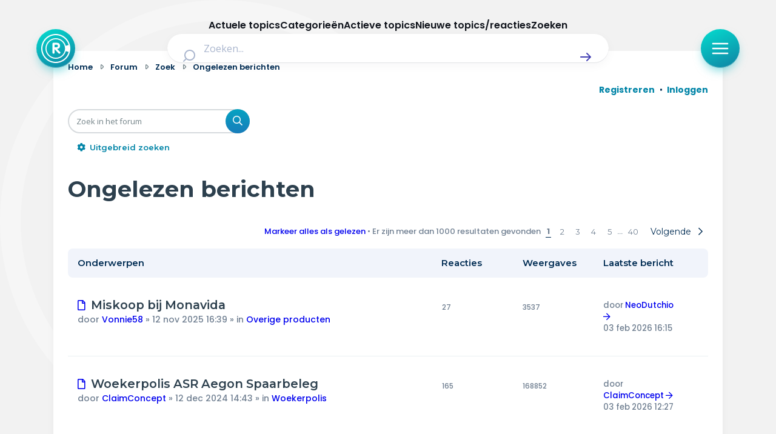

--- FILE ---
content_type: text/html; charset=UTF-8
request_url: https://radar-forum.avrotros.nl/search.php?search_id=unreadposts&sid=b3928cf3e9b4e7b212e86d0bb9560430
body_size: 26250
content:
<!DOCTYPE html>
<html dir="ltr" lang="nl-nl">
<head>
<meta charset="utf-8" />
<meta http-equiv="X-UA-Compatible" content="IE=edge">
<meta name="viewport" content="width=device-width, initial-scale=1" />

<title>Radar - Ongelezen berichten</title>



<!--
	phpBB style name: Metro v4.0.0
	Based on style:   prosilver (this is the default phpBB3 style)
	Original author:  Tom Beddard ( http://www.subBlue.com/ )
	Modified by:      PixelGoose Studio ( http://pixelgoose.com/ )
-->

<link href="./assets/css/font-awesome.min.css?assets_version=417" rel="stylesheet">
<link href="./styles/radar/theme/stylesheet.css?assets_version=417" rel="stylesheet">
<link href="./styles/radar/theme/nl/stylesheet.css?assets_version=417" rel="stylesheet">




<!--[if lte IE 9]>
	<link href="/styles/metro_bw/theme/tweaks.css?assets_version=417" rel="stylesheet">
<![endif]-->

<link href="//cookies.avrotros.nl" rel="dns-prefetch" />
<link href="//cookies.avrotros.nl" rel="preconnect" />
<link href="//ccm.npo.nl" rel="dns-prefetch" />
<link href="//ccm.npo.nl" rel="preconnect" />
<link href="//atconnect.npo.nl" rel="dns-prefetch" />
<link href="//atconnect.npo.nl" rel="preconnect" />
<link href="//fonts.googleapis.com" rel="dns-prefetch" />
<link href="//fonts.googleapis.com" rel="preconnect" />
<link href="//fonts.gstatic.com" rel="dns-prefetch" />
<link href="//fonts.gstatic.com" rel="preconnect" />
<link href="//tag.aticdn.net" rel="dns-prefetch" />
<link href="//tag.aticdn.net" rel="preconnect" />
<link href="//www.google-analytics.com" rel="dns-prefetch" />
<link href="//www.google-analytics.com" rel="preconnect" />
<link href="//www.googletagmanager.com" rel="dns-prefetch" />
<link href="//www.googletagmanager.com" rel="preconnect" />

<meta http-equiv="content-type" content="text/html; charset=UTF-8"/>
<meta http-equiv="content-style-type" content="text/css"/>
<meta http-equiv="content-language" content="nl-nl"/>
<meta http-equiv="imagetoolbar" content="no"/>
<meta name="resource-type" content="document"/>
<meta name="distribution" content="global"/>
<meta name="description" content="Radar Forum"/>
<meta name="viewport" content="width=device-width, initial-scale=1"/>
<!-- Open Graph data -->
<meta property="og:title"
      content="Ongelezen berichten - Radar"/>
<meta property="og:url" content="https://radar-forum.avrotros.nl/search.php?search_id=unreadposts"/>
<meta property="og:type" content="website"/>
<meta property="og:site_name" content="Radar"/>
<meta property="og:description" content="Radar Forum"/>
<meta property="og:image"
      content="https://radar-forum.avrotros.nl/styles/radar/theme/radarforum.jpg"/>
<!-- Twitter Card data -->
<meta name="twitter:card" content="summary"/>
<meta name="twitter:site" content="@avrotrosradar"/>
<meta name="twitter:title"
      content="Ongelezen berichten - Radar"/>
<meta name="twitter:description" content="Radar Forum"/>
<meta name="twitter:image"
      content="https://radar-forum.avrotros.nl/styles/radar/theme/radarforum.jpg"/>

<!-- Schema.org markup for Google+ -->
<meta itemprop="name"
      content="Ongelezen berichten - Radar"/>
<meta itemprop="description" content="Radar Forum"/>
<meta itemprop="image"
      content="https://radar-forum.avrotros.nl/styles/radar/theme/radarforum.jpg"/>
<!-- ./Schema.org markup for Google+ -->

<meta itemprop="avrotros-pageitem" content="Forum" />
<meta itemprop="avrotros-pagesubitem" content="search" />
<meta itemprop="avrotros-pagetitle" content="Ongelezen berichten" />



<meta itemprop="avrotros-domain" content="https://radar.avrotros.nl/" />
<meta itemprop="avrotros-programname" content="radar" />
<meta itemprop="avrotros-topic" content="Actualiteit" />
<meta itemprop="avrotros-medium" content="TV" />
<meta itemprop="avrotros-broadcast" content="NPO 1" />

<meta itemprop="avrotros-presenter" content="Antoinette Hertsenberg" />

<link rel="shortcut icon" href="https://radar.avrotros.nl/favicon.ico" type="image/x-icon">
<link rel="apple-touch-icon" sizes="180x180" href="https://radar.avrotros.nl/apple-touch-icon.png">
<link rel="apple-touch-icon" sizes="57x57" href="https://radar.avrotros.nl/apple-touch-icon-57x57.png">
<link rel="apple-touch-icon" sizes="72x72" href="https://radar.avrotros.nl/apple-touch-icon-72x72.png">
<link rel="apple-touch-icon" sizes="76x76" href="https://radar.avrotros.nl/apple-touch-icon-76x76.png">
<link rel="apple-touch-icon" sizes="114x114" href="https://radar.avrotros.nl/apple-touch-icon-114x114.png">
<link rel="apple-touch-icon" sizes="120x120" href="https://radar.avrotros.nl/apple-touch-icon-120x120.png">
<link rel="apple-touch-icon" sizes="144x144" href="https://radar.avrotros.nl/apple-touch-icon-144x144.png">
<link rel="apple-touch-icon" sizes="152x152" href="https://radar.avrotros.nl/apple-touch-icon-152x152.png">
<link rel="apple-touch-icon" sizes="180x180" href="https://radar.avrotros.nl/apple-touch-icon-180x180.png">

<meta name="msapplication-TileColor" content="#174255">
<meta name="theme-color" content="#174255">
<meta name="apple-mobile-web-app-title" content="radar">
<meta name="application-name" content="radar">
<meta name="apple-mobile-web-app-capable" content="yes">
<meta name="apple-mobile-web-app-status-bar-style" content="#174255">

<link href="/styles/radar/theme/radar.forum.css?assets_version=417" rel="stylesheet">
<link href="https://radar.avrotros.nl/assets/forum/forum-wrapper.css?assets_version=417" rel="stylesheet" type="text/css" media="screen, projection"/>

<script type="text/javascript"> (function () {
    var ccmWrapperElement = document.createElement('script');
    var organisation = 'AVROTROS';
    var site = 'avrotros.nl';
    var ccmWrapperVersion = 'v1.1';
    var ccmDomain = 'https://cookies.avrotros.nl';
    ccmWrapperElement.type = 'text/javascript'; ccmWrapperElement.crossOrigin = 'anonymous';
    ccmWrapperElement.src = ccmDomain + '/sites/' + organisation + '/' + site
        + '/ccm-wrapper_' + ccmWrapperVersion + '.js'; ccmWrapperElement.async = true;
    ccmWrapperElement.defer = ccmWrapperElement.async;
    var s = document.getElementsByTagName('script')[0]; s.parentNode.insertBefore(ccmWrapperElement, s); window.addEventListener('CCM_Wrapper_ready', function (e) {
        ccmWrapper.init(); }, false);
})(); </script>

<script type="text/javascript" src="https://hub.npo-data.nl/tags/tag.min.js" defer></script>

<!-- Google Web Fonts -->
<link href='//fonts.googleapis.com/css?family=Open+Sans:300,400,600' rel='stylesheet' type='text/css'>


</head>
<body id="phpbb" class="nojs notouch section-search ltr ">

<!-- Begin GTM/GA -->
<script type="text/plain" class="npo_cc_analytics">(function(w,d,s,l,i){w[l]=w[l]||[];w[l].push({'gtm.start':
new Date().getTime(),event:'gtm.js'});var f=d.getElementsByTagName(s)[0],
j=d.createElement(s),dl=l!='dataLayer'?'&l='+l:'';j.async=true;j.src=
'https://www.googletagmanager.com/gtm.js?id='+i+dl;f.parentNode.insertBefore(j,f);
})(window,document,'script','dataLayer','GTM-KC2SZMX');</script>
<!-- End GTM/GA -->

<script data-at-store="1" type="application/json">
    {"PianoAnalytics":{"configurations":{"site":"630224","collectDomain":"https:\/\/atconnect.npo.nl"},"pageDisplay":{"page":"ongelezen-berichten","page_chapter1":"forum","platform":"site","broadcaster":"avrotros","programma":"radar","theme":"actualiteit","contextID":"at_2046090","c_nmo_02":0,"page_chapter2":"ongelezen-berichten"}}}
</script>
<script>
    window._pac = window._pac || {};
    _pac.cookieDomain = ".avrotros.nl";
</script>

<script src="/ext/avrotros/at_analytics/styles/all/template/javascript/npo-tag-loader.js"></script>
<script>
loadNPOTag({
    pageName: 'ongelezen-berichten',
    brand: 'radar',
    brand_id: 630224,
    environment: 'prod',
    platform: 'site',
    content_context_id: 'AT_2046090',
    broadcasters: 'avrotros',
    program: 'radar',
    custom_label1: 'actualiteit',
    custom_label3: '',
    custom_label5: '',
    chapter_1: 'forum',
    chapter_2: 'ongelezen-berichten',
    chapter_3: '',
});
</script><!-- Forum: Header //-->
<div class="background-branding"></div>
<header>
    <nav class="top-bar">
        <div class="top-bar-wrapper">
            <a href="https://radar.avrotros.nl/" class="top-bar-logo-button" aria-label="Terug naar Home">
                 <span class=" top-bar-logo-icon">
                    <svg xmlns="http://www.w3.org/2000/svg" fill="none" viewBox="20 12 48 48">
                       <path fill="#fff" fill-rule="evenodd"
                             d="M44 12c13.255 0 24 10.745 24 24S57.255 60 44 60 20 49.255 20 36s10.745-24 24-24Zm0 2.008c-12.146 0-21.992 9.846-21.992 21.992S31.854 57.992 44 57.992c10.2 0 18.78-6.945 21.265-16.365l-4.784-1.235c-1.938 7.264-8.578 12.615-16.472 12.615-9.413 0-17.044-7.61-17.044-16.998 0-9.388 7.631-16.998 17.044-16.998 7.871 0 14.496 5.321 16.455 12.553l4.768-1.315C62.704 20.893 54.156 14.01 44 14.01Zm.005 6.747c-8.423 0-15.25 6.827-15.25 15.25 0 8.422 6.827 15.25 15.25 15.25 8.422 0 15.25-6.828 15.25-15.25 0-8.423-6.828-15.25-15.25-15.25Zm.732 5.79c.012.003.024.007.036.007l.772.03c.189.008.379.007.566.026.315.034.63.079.944.122.295.04.584.11.868.194.376.113.74.26 1.076.463.227.136.441.29.635.471.307.285.55.616.74.984.21.406.344.838.426 1.285.06.32.102.644.117.97.014.287.013.575.001.863a7.17 7.17 0 0 1-.157 1.274 4.453 4.453 0 0 1-.357 1.028c-.163.327-.37.626-.628.891a4.794 4.794 0 0 1-2.092 1.272 9.011 9.011 0 0 1-1.264.28c-.102.017-.204.027-.322.042.022.019.036.028.048.04l4.672 4.543c.202.196.414.384.579.614.136.19.231.4.276.629.015.075.024.152.036.228v.218l-.01.048c-.028.12-.045.245-.087.361-.097.267-.27.483-.484.67-.447.392-.971.539-1.56.466a1.276 1.276 0 0 1-.78-.392l-1.968-2.048c-1.577-1.64-3.154-3.28-4.73-4.922-.007-.007-.009-.018-.013-.028l-.015.011v.058l-.001 5.753c0 .082-.008.164-.019.245-.024.167-.1.317-.17.468-.129.277-.319.502-.595.648a1.88 1.88 0 0 1-.737.192c-.248.02-.497.017-.744-.02-.374-.057-.694-.2-.912-.525-.163-.243-.266-.501-.266-.798.001-4.978 0-9.957.002-14.935 0-.282.01-.564.075-.84.067-.284.205-.515.474-.654a1.58 1.58 0 0 1 .525-.157c.364-.048.73-.063 1.097-.064.832-.004 1.664-.004 2.496-.006.017 0 .033-.003.05-.005h1.4Zm-2.627 3.088h-.046v4.333h.047c1.03-.01 2.06.027 3.09-.027.228-.012.457-.042.683-.082.326-.057.639-.158.925-.327.163-.096.302-.218.4-.38a1.93 1.93 0 0 0 .24-.692c.058-.358.074-.717.033-1.078a1.843 1.843 0 0 0-.279-.818 1.65 1.65 0 0 0-.575-.546 2.653 2.653 0 0 0-.935-.31 7.229 7.229 0 0 0-1.018-.075c-.855-.002-1.71 0-2.565.002Z"
                             clip-rule="evenodd"></path>
                    </svg>
                 </span>
            </a>

            <div class="search-header">
                <form class="search-header-form" action="https://radar.avrotros.nl/zoeken" method="GET">
                    <div class="search-header-input-wrapper">
                        <label style="" for="search">
                            <span class="search-header-search-icon">
                                <svg viewBox="0 0 24 24" fill="none" xmlns="http://www.w3.org/2000/svg">
                                    <path fill-rule="evenodd" clip-rule="evenodd"
                                          d="M11 2C6.02944 2 2 6.02944 2 11C2 15.9706 6.02944 20 11 20C13.125 20 15.078 19.2635 16.6177 18.0319L20.2929 21.7071C20.6834 22.0976 21.3166 22.0976 21.7071 21.7071C22.0976 21.3166 22.0976 20.6834 21.7071 20.2929L18.0319 16.6177C19.2635 15.078 20 13.125 20 11C20 6.02944 15.9706 2 11 2ZM4 11C4 7.13401 7.13401 4 11 4C14.866 4 18 7.13401 18 11C18 14.866 14.866 18 11 18C7.13401 18 4 14.866 4 11Z"
                                          fill="currentColor"></path>
                                </svg>
                            </span>
                        </label>
                        <input type="hidden" name="size" value="n_10_n">
                        <input type="hidden" name="page" value="n_1_n">
                        <input id="search" name="q" type="text" placeholder="Zoeken..."
                               class="search-header-text-input">
                        <button type="submit" class="search-header-submit" aria-label="Zoek" role="button">
                            <span class="search-header-submit-icon">
                                <svg viewBox="0 0 24 24" fill="none" xmlns="http://www.w3.org/2000/svg">
                                    <path d="M14.7071 5.29289C14.3166 4.90237 13.6834 4.90237 13.2929 5.29289C12.9024 5.68342 12.9024 6.31658 13.2929 6.70711L17.5858 11H4C3.44772 11 3 11.4477 3 12C3 12.5523 3.44772 13 4 13H17.5858L13.2929 17.2929C12.9024 17.6834 12.9024 18.3166 13.2929 18.7071C13.6834 19.0976 14.3166 19.0976 14.7071 18.7071L20.7071 12.7071C21.0976 12.3166 21.0976 11.6834 20.7071 11.2929L14.7071 5.29289Z"
                                          fill="currentColor"></path>
                                </svg>
                            </span>
                        </button>
                    </div>
                </form>
            </div>

            <div class="top-bar-menu-button-wrapper js-menu-button">
                <button class="top-bar-menu-button">
                    <span class="top-bar-menu-button-icon">
                        <svg viewBox="0 0 24 24" fill="none" xmlns="http://www.w3.org/2000/svg">
                            <path fill-rule="evenodd" clip-rule="evenodd"
                                  d="M2 12C2 11.4477 2.44772 11 3 11H21C21.5523 11 22 11.4477 22 12C22 12.5523 21.5523 13 21 13H3C2.44772 13 2 12.5523 2 12Z"
                                  fill="currentColor"></path>
                            <path fill-rule="evenodd" clip-rule="evenodd"
                                  d="M2 6C2 5.44772 2.44772 5 3 5H21C21.5523 5 22 5.44772 22 6C22 6.55228 21.5523 7 21 7H3C2.44772 7 2 6.55228 2 6Z"
                                  fill="currentColor"></path>
                            <path fill-rule="evenodd" clip-rule="evenodd"
                                  d="M2 18C2 17.4477 2.44772 17 3 17H21C21.5523 17 22 17.4477 22 18C22 18.5523 21.5523 19 21 19H3C2.44772 19 2 18.5523 2 18Z"
                                  fill="currentColor"></path>
                        </svg>
                    </span>
                </button>
            </div>
        </div>

    </nav>
    <div class="overlay-menu js-overlay-menu">
        <div class="overlay-menu-backdrop"></div>
        <div class="close-menu js-close-menu-button">
          <span class="close-menu-icon">
          <svg viewBox="0 0 24 24" fill="none" xmlns="http://www.w3.org/2000/svg">
            <path d="M17.7071 7.70711C18.0976 7.31658 18.0976 6.68342 17.7071 6.29289C17.3166 5.90237 16.6834 5.90237 16.2929 6.29289L12 10.5858L7.70711 6.29289C7.31658 5.90237 6.68342 5.90237 6.29289 6.29289C5.90237 6.68342 5.90237 7.31658 6.29289 7.70711L10.5858 12L6.29289 16.2929C5.90237 16.6834 5.90237 17.3166 6.29289 17.7071C6.68342 18.0976 7.31658 18.0976 7.70711 17.7071L12 13.4142L16.2929 17.7071C16.6834 18.0976 17.3166 18.0976 17.7071 17.7071C18.0976 17.3166 18.0976 16.6834 17.7071 16.2929L13.4142 12L17.7071 7.70711Z"
                  fill="currentColor"></path>
            </svg>
          </span>
        </div>
        <div class="menu">
            <div class="menu-navigation">
                <ul class="menu-navigation-items">
                    <li class="menu-navigation-item">
                        <a href="https://radar.avrotros.nl" class="menu-item-button is--large">
                            Home
                            <span class="menu-button-arrow-icon">
                    <svg cl width="24" height="24" viewBox="0 0 24 24" fill="none" xmlns="http://www.w3.org/2000/svg">
                      <path d="M4 12H20M20 12L14 6M20 12L14 18" stroke="currentColor" stroke-width="2"
                            stroke-linecap="round" stroke-linejoin="round"/>
                    </svg>
                  </span>
                        </a>
                    </li>
                    <li class="menu-navigation-item">
                        <a href="https://radar.avrotros.nl/actueel" class="menu-item-button is--large">
                            Actueel
                            <span class="menu-button-arrow-icon">
                    <svg cl width="24" height="24" viewBox="0 0 24 24" fill="none" xmlns="http://www.w3.org/2000/svg">
                      <path d="M4 12H20M20 12L14 6M20 12L14 18" stroke="currentColor" stroke-width="2"
                            stroke-linecap="round" stroke-linejoin="round"/>
                    </svg>
                  </span>
                        </a>
                    </li>
                    <li class="menu-navigation-item">
                        <a href="https://radar.avrotros.nl/uitzendingen" class="menu-item-button is--large">
                            Uitzendingen
                            <span class="menu-button-arrow-icon">
                    <svg cl width="24" height="24" viewBox="0 0 24 24" fill="none" xmlns="http://www.w3.org/2000/svg">
                      <path d="M4 12H20M20 12L14 6M20 12L14 18" stroke="currentColor" stroke-width="2"
                            stroke-linecap="round" stroke-linejoin="round"/>
                    </svg>
                  </span>
                        </a>
                    </li>
                    <li class="menu-navigation-item">
                        <a href="https://radar.avrotros.nl/panel" class="menu-item-button is--large">Radar panel
                            <span class="menu-button-arrow-icon">
                    <svg cl width="24" height="24" viewBox="0 0 24 24" fill="none" xmlns="http://www.w3.org/2000/svg">
                      <path d="M4 12H20M20 12L14 6M20 12L14 18" stroke="currentColor" stroke-width="2"
                            stroke-linecap="round" stroke-linejoin="round"/>
                    </svg>
                  </span>
                        </a>
                    </li>
                    <li class="menu-navigation-item">
                        <a class="menu-item-button is--large is--active">Forum
                            <span class="menu-button-arrow-icon">
                    <svg cl width="24" height="24" viewBox="0 0 24 24" fill="none" xmlns="http://www.w3.org/2000/svg">
                      <path d="M4 12H20M20 12L14 6M20 12L14 18" stroke="currentColor" stroke-width="2"
                            stroke-linecap="round" stroke-linejoin="round"/>
                    </svg>
                  </span>
                        </a>
                    </li>
                </ul>
            </div>

            <div class="menu-themes">
                <h3 class="menu-themes-title">Thema's</h3>
                <ul class="menu-themes-items">
                    <li class="menu-themes-item">
                        <a href="https://radar.avrotros.nl/thema/vrije-tijd-en-vervoer-1"
                           class="menu-item-button">
                  <span class="menu-button-theme-icon">
                    <svg width="24" height="24" viewBox="0 0 24 24" fill="none" xmlns="http://www.w3.org/2000/svg">
                      <path opacity="0.12"
                            d="M12 14.3C12 14.02 12 13.88 12.0545 13.773C12.1024 13.6789 12.1789 13.6024 12.273 13.5545C12.38 13.5 12.52 13.5 12.8 13.5H17.7C17.98 13.5 18.12 13.5 18.227 13.5545C18.3211 13.6024 18.3976 13.6789 18.4455 13.773C18.5 13.88 18.5 14.02 18.5 14.3V16.7C18.5 16.98 18.5 17.12 18.4455 17.227C18.3976 17.3211 18.3211 17.3976 18.227 17.4455C18.12 17.5 17.98 17.5 17.7 17.5H12.8C12.52 17.5 12.38 17.5 12.273 17.4455C12.1789 17.3976 12.1024 17.3211 12.0545 17.227C12 17.12 12 16.98 12 16.7V14.3Z"
                            fill="currentColor"></path>
                      <path d="M8 21V7C8 6.07003 8 5.60504 8.10222 5.22354C8.37962 4.18827 9.18827 3.37962 10.2235 3.10222C10.605 3 11.07 3 12 3C12.93 3 13.395 3 13.7765 3.10222C14.8117 3.37962 15.6204 4.18827 15.8978 5.22354C16 5.60504 16 6.07003 16 7V13.5M16 17.5V21M6.8 21H17.2C18.8802 21 19.7202 21 20.362 20.673C20.9265 20.3854 21.3854 19.9265 21.673 19.362C22 18.7202 22 17.8802 22 16.2V11.8C22 10.1198 22 9.27976 21.673 8.63803C21.3854 8.07354 20.9265 7.6146 20.362 7.32698C19.7202 7 18.8802 7 17.2 7H6.8C5.11984 7 4.27976 7 3.63803 7.32698C3.07354 7.6146 2.6146 8.07354 2.32698 8.63803C2 9.27976 2 10.1198 2 11.8V16.2C2 17.8802 2 18.7202 2.32698 19.362C2.6146 19.9265 3.07354 20.3854 3.63803 20.673C4.27976 21 5.11984 21 6.8 21ZM12.8 17.5H17.7C17.98 17.5 18.12 17.5 18.227 17.4455C18.3211 17.3976 18.3976 17.3211 18.4455 17.227C18.5 17.12 18.5 16.98 18.5 16.7V14.3C18.5 14.02 18.5 13.88 18.4455 13.773C18.3976 13.6789 18.3211 13.6024 18.227 13.5545C18.12 13.5 17.98 13.5 17.7 13.5H12.8C12.52 13.5 12.38 13.5 12.273 13.5545C12.1789 13.6024 12.1024 13.6789 12.0545 13.773C12 13.88 12 14.02 12 14.3V16.7C12 16.98 12 17.12 12.0545 17.227C12.1024 17.3211 12.1789 17.3976 12.273 17.4455C12.38 17.5 12.52 17.5 12.8 17.5Z"
                            stroke="currentColor" stroke-width="2" stroke-linecap="round"
                            stroke-linejoin="round"></path>
                      </svg>
                  </span>
                            <span class="menu-item-button-label">Vrije tijd & vervoer</span>
                            <span class="menu-button-arrow-icon">
                    <svg cl width="24" height="24" viewBox="0 0 24 24" fill="none" xmlns="http://www.w3.org/2000/svg">
                      <path d="M4 12H20M20 12L14 6M20 12L14 18" stroke="currentColor" stroke-width="2"
                            stroke-linecap="round" stroke-linejoin="round"/>
                    </svg>
                  </span>
                        </a>
                    </li>
                    <li class="menu-themes-item">
                        <a href="https://radar.avrotros.nl/thema/wonen-en-energie-2" class="menu-item-button">
                  <span class="menu-button-theme-icon">
                    <svg width="24" height="24" viewBox="0 0 24 24" fill="none" xmlns="http://www.w3.org/2000/svg">
                      <path opacity="0.12" d="M15 14H9V21H15V14Z" fill="currentColor"></path>
                      <path d="M15 21V15.6C15 15.0399 15 14.7599 14.891 14.546C14.7951 14.3578 14.6422 14.2049 14.454 14.109C14.2401 14 13.9601 14 13.4 14H10.6C10.0399 14 9.75992 14 9.54601 14.109C9.35785 14.2049 9.20487 14.3578 9.10899 14.546C9 14.7599 9 15.0399 9 15.6V21M3 7C3 8.65685 4.34315 10 6 10C7.65685 10 9 8.65685 9 7C9 8.65685 10.3431 10 12 10C13.6569 10 15 8.65685 15 7C15 8.65685 16.3431 10 18 10C19.6569 10 21 8.65685 21 7M6.2 21H17.8C18.9201 21 19.4802 21 19.908 20.782C20.2843 20.5903 20.5903 20.2843 20.782 19.908C21 19.4802 21 18.9201 21 17.8V6.2C21 5.0799 21 4.51984 20.782 4.09202C20.5903 3.71569 20.2843 3.40973 19.908 3.21799C19.4802 3 18.9201 3 17.8 3H6.2C5.0799 3 4.51984 3 4.09202 3.21799C3.71569 3.40973 3.40973 3.71569 3.21799 4.09202C3 4.51984 3 5.07989 3 6.2V17.8C3 18.9201 3 19.4802 3.21799 19.908C3.40973 20.2843 3.71569 20.5903 4.09202 20.782C4.51984 21 5.07989 21 6.2 21Z"
                            stroke="currentColor" stroke-width="2" stroke-linecap="round"
                            stroke-linejoin="round"></path>
                    </svg>
                  </span>
                            <span class="menu-item-button-label">Wonen & energie</span>
                            <span class="menu-button-arrow-icon">
                    <svg cl width="24" height="24" viewBox="0 0 24 24" fill="none" xmlns="http://www.w3.org/2000/svg">
                      <path d="M4 12H20M20 12L14 6M20 12L14 18" stroke="currentColor" stroke-width="2"
                            stroke-linecap="round" stroke-linejoin="round"/>
                    </svg>
                  </span>
                        </a>
                    </li>
                    <li class="menu-themes-item">
                        <a href="https://radar.avrotros.nl/thema/voeding-en-gezondheid-3"
                           class="menu-item-button">
                  <span class="menu-button-theme-icon">
                    <svg width="24" height="24" viewBox="0 0 24 24" fill="none" xmlns="http://www.w3.org/2000/svg">
                    <path opacity="0.12" fill-rule="evenodd" clip-rule="evenodd"
                          d="M11.9932 5.13581C9.9938 2.7984 6.65975 2.16964 4.15469 4.31001C1.64964 6.45038 1.29697 10.029 3.2642 12.5604C4.75009 14.4724 8.97129 18.311 10.948 20.0749C11.3114 20.3991 11.4931 20.5613 11.7058 20.6251C11.8905 20.6805 12.0958 20.6805 12.2805 20.6251C12.4932 20.5613 12.6749 20.3991 13.0383 20.0749C15.015 18.311 19.2362 14.4724 20.7221 12.5604C22.6893 10.029 22.3797 6.42787 19.8316 4.31001C17.2835 2.19216 13.9925 2.7984 11.9932 5.13581Z"
                          fill="currentColor"></path>
                    <path d="M15.5 11.5H14.5L13 14.5L11 8.5L9.5 11.5H8.5M11.9932 5.13581C9.9938 2.7984 6.65975 2.16964 4.15469 4.31001C1.64964 6.45038 1.29697 10.029 3.2642 12.5604C4.75009 14.4724 8.97129 18.311 10.948 20.0749C11.3114 20.3991 11.4931 20.5613 11.7058 20.6251C11.8905 20.6805 12.0958 20.6805 12.2805 20.6251C12.4932 20.5613 12.6749 20.3991 13.0383 20.0749C15.015 18.311 19.2362 14.4724 20.7221 12.5604C22.6893 10.029 22.3797 6.42787 19.8316 4.31001C17.2835 2.19216 13.9925 2.7984 11.9932 5.13581Z"
                          stroke="currentColor" stroke-width="2" stroke-linecap="round" stroke-linejoin="round"></path>
                    </svg>
                  </span>
                            <span class="menu-item-button-label">Voeding & gezondheid</span>
                            <span class="menu-button-arrow-icon">
                    <svg cl width="24" height="24" viewBox="0 0 24 24" fill="none" xmlns="http://www.w3.org/2000/svg">
                      <path d="M4 12H20M20 12L14 6M20 12L14 18" stroke="currentColor" stroke-width="2"
                            stroke-linecap="round" stroke-linejoin="round"/>
                    </svg>
                  </span>
                        </a>
                    </li>
                    <li class="menu-themes-item">
                        <a href="https://radar.avrotros.nl/thema/tech-en-electronica-4" class="menu-item-button">
                  <span class="menu-button-theme-icon">
                    <svg width="24" height="24" viewBox="0 0 24 24" fill="none" xmlns="http://www.w3.org/2000/svg">
                    <path opacity="0.12"
                          d="M9 10.6C9 10.0399 9 9.75992 9.10899 9.54601C9.20487 9.35785 9.35785 9.20487 9.54601 9.10899C9.75992 9 10.0399 9 10.6 9H13.4C13.9601 9 14.2401 9 14.454 9.10899C14.6422 9.20487 14.7951 9.35785 14.891 9.54601C15 9.75992 15 10.0399 15 10.6V13.4C15 13.9601 15 14.2401 14.891 14.454C14.7951 14.6422 14.6422 14.7951 14.454 14.891C14.2401 15 13.9601 15 13.4 15H10.6C10.0399 15 9.75992 15 9.54601 14.891C9.35785 14.7951 9.20487 14.6422 9.10899 14.454C9 14.2401 9 13.9601 9 13.4V10.6Z"
                          fill="currentColor"></path>
                    <path d="M9 2V4M15 2V4M9 20V22M15 20V22M20 9H22M20 14H22M2 9H4M2 14H4M8.8 20H15.2C16.8802 20 17.7202 20 18.362 19.673C18.9265 19.3854 19.3854 18.9265 19.673 18.362C20 17.7202 20 16.8802 20 15.2V8.8C20 7.11984 20 6.27976 19.673 5.63803C19.3854 5.07354 18.9265 4.6146 18.362 4.32698C17.7202 4 16.8802 4 15.2 4H8.8C7.11984 4 6.27976 4 5.63803 4.32698C5.07354 4.6146 4.6146 5.07354 4.32698 5.63803C4 6.27976 4 7.11984 4 8.8V15.2C4 16.8802 4 17.7202 4.32698 18.362C4.6146 18.9265 5.07354 19.3854 5.63803 19.673C6.27976 20 7.11984 20 8.8 20ZM10.6 15H13.4C13.9601 15 14.2401 15 14.454 14.891C14.6422 14.7951 14.7951 14.6422 14.891 14.454C15 14.2401 15 13.9601 15 13.4V10.6C15 10.0399 15 9.75992 14.891 9.54601C14.7951 9.35785 14.6422 9.20487 14.454 9.10899C14.2401 9 13.9601 9 13.4 9H10.6C10.0399 9 9.75992 9 9.54601 9.10899C9.35785 9.20487 9.20487 9.35785 9.10899 9.54601C9 9.75992 9 10.0399 9 10.6V13.4C9 13.9601 9 14.2401 9.10899 14.454C9.20487 14.6422 9.35785 14.7951 9.54601 14.891C9.75992 15 10.0399 15 10.6 15Z"
                          stroke="currentColor" stroke-width="2" stroke-linecap="round" stroke-linejoin="round"></path>
                    </svg>
                  </span>
                            <span class="menu-item-button-label">Tech & electronica</span>
                            <span class="menu-button-arrow-icon">
                    <svg cl width="24" height="24" viewBox="0 0 24 24" fill="none" xmlns="http://www.w3.org/2000/svg">
                      <path d="M4 12H20M20 12L14 6M20 12L14 18" stroke="currentColor" stroke-width="2"
                            stroke-linecap="round" stroke-linejoin="round"/>
                    </svg>
                  </span>
                        </a>
                    </li>
                    <li class="menu-themes-item">
                        <a href="https://radar.avrotros.nl/thema/geld-en-verzekeringen-5"
                           class="menu-item-button">
                  <span class="menu-button-theme-icon">
                    <svg width="24" height="24" viewBox="0 0 24 24" fill="none" xmlns="http://www.w3.org/2000/svg">
                      <path opacity="0.12"
                            d="M8 22C11.3137 22 14 19.3137 14 16C14 12.6863 11.3137 10 8 10C4.68629 10 2 12.6863 2 16C2 19.3137 4.68629 22 8 22Z"
                            fill="currentColor"></path>
                      <path d="M6 6L8 4M8 4L6 2M8 4H6C3.79086 4 2 5.79086 2 8M18 18L16 20M16 20L18 22M16 20H18C20.2091 20 22 18.2091 22 16M13.4172 13.4172C14.1994 13.7908 15.0753 14 16 14C19.3137 14 22 11.3137 22 8C22 4.68629 19.3137 2 16 2C12.6863 2 10 4.68629 10 8C10 8.92472 10.2092 9.80057 10.5828 10.5828M14 16C14 19.3137 11.3137 22 8 22C4.68629 22 2 19.3137 2 16C2 12.6863 4.68629 10 8 10C11.3137 10 14 12.6863 14 16Z"
                            stroke="currentColor" stroke-width="2" stroke-linecap="round"
                            stroke-linejoin="round"></path>
                      </svg>
                  </span>
                            <span class="menu-item-button-label">Geld & verzekeringen</span>
                            <span class="menu-button-arrow-icon">
                    <svg cl width="24" height="24" viewBox="0 0 24 24" fill="none" xmlns="http://www.w3.org/2000/svg">
                      <path d="M4 12H20M20 12L14 6M20 12L14 18" stroke="currentColor" stroke-width="2"
                            stroke-linecap="round" stroke-linejoin="round"/>
                    </svg>
                  </span>
                        </a>
                    </li>
                    <li class="menu-themes-item">
                        <a href="https://radar.avrotros.nl/thema/winkels-en-producten-6" class="menu-item-button">
                  <span class="menu-button-theme-icon">
                    <svg width="24" height="24" viewBox="0 0 24 24" fill="none" xmlns="http://www.w3.org/2000/svg">
                      <path opacity="0.12"
                            d="M17.352 16.5H8.79409C7.80393 16.5 7.30885 16.5 6.91134 16.3174C6.56107 16.1564 6.26476 15.8977 6.05808 15.5723C5.82353 15.2031 5.75679 14.7125 5.6233 13.7314L4.57141 6H21.0332C21.365 6 21.5308 6 21.6475 6.06802C21.7499 6.12768 21.8278 6.22177 21.8672 6.3335C21.9122 6.46087 21.8812 6.62381 21.8191 6.94969L20.4955 13.8988C20.3191 14.8247 20.2309 15.2876 19.9923 15.6342C19.7818 15.9398 19.4905 16.1809 19.1509 16.3304C18.7658 16.5 18.2945 16.5 17.352 16.5Z"
                            fill="currentColor"></path>
                      <path d="M2 2H3.30616C3.55218 2 3.67519 2 3.77418 2.04524C3.86142 2.08511 3.93535 2.14922 3.98715 2.22995C4.04593 2.32154 4.06333 2.44332 4.09812 2.68686L4.57143 6M4.57143 6L5.62332 13.7314C5.75681 14.7125 5.82355 15.2031 6.0581 15.5723C6.26478 15.8977 6.56108 16.1564 6.91135 16.3174C7.30886 16.5 7.80394 16.5 8.79411 16.5H17.352C18.2945 16.5 18.7658 16.5 19.151 16.3304C19.4905 16.1809 19.7818 15.9398 19.9923 15.6342C20.2309 15.2876 20.3191 14.8247 20.4955 13.8988L21.8191 6.94969C21.8812 6.62381 21.9122 6.46087 21.8672 6.3335C21.8278 6.22177 21.7499 6.12768 21.6475 6.06802C21.5308 6 21.365 6 21.0332 6H4.57143ZM10 21C10 21.5523 9.55228 22 9 22C8.44772 22 8 21.5523 8 21C8 20.4477 8.44772 20 9 20C9.55228 20 10 20.4477 10 21ZM18 21C18 21.5523 17.5523 22 17 22C16.4477 22 16 21.5523 16 21C16 20.4477 16.4477 20 17 20C17.5523 20 18 20.4477 18 21Z"
                            stroke="currentColor" stroke-width="2" stroke-linecap="round"
                            stroke-linejoin="round"></path>
                      </svg>
                  </span>
                            <span class="menu-item-button-label">Winkels & producten </span>
                            <span class="menu-button-arrow-icon">
                    <svg cl width="24" height="24" viewBox="0 0 24 24" fill="none" xmlns="http://www.w3.org/2000/svg">
                      <path d="M4 12H20M20 12L14 6M20 12L14 18" stroke="currentColor" stroke-width="2"
                            stroke-linecap="round" stroke-linejoin="round"/>
                    </svg>
                  </span>
                        </a>
                    </li>
                    <li class="menu-themes-item">
                        <a href="https://radar.avrotros.nl/thema/onderwijs-en-jeugd-7" class="menu-item-button">
                  <span class="menu-button-theme-icon">
                    <svg width="24" height="24" viewBox="0 0 24 24" fill="none" xmlns="http://www.w3.org/2000/svg">
<path opacity="0.12" d="M12.3578 3.67895C12.2266 3.61336 12.161 3.58056 12.0922 3.56766C12.0313 3.55622 11.9687 3.55622 11.9078 3.56766C11.839 3.58056 11.7734 3.61336 11.6422 3.67895L2 8.50006L11.6422 13.3212C11.7734 13.3868 11.839 13.4196 11.9078 13.4325C11.9687 13.4439 12.0313 13.4439 12.0922 13.4325C12.161 13.4196 12.2266 13.3868 12.3578 13.3212L22 8.50006L12.3578 3.67895Z" fill="currentColor"></path>
<path d="M17 14.5001V11.4945C17 11.315 17 11.2253 16.9727 11.146C16.9485 11.076 16.9091 11.0122 16.8572 10.9592C16.7986 10.8993 16.7183 10.8592 16.5578 10.779L12 8.50006M4 9.50006V16.3067C4 16.6786 4 16.8645 4.05802 17.0274C4.10931 17.1713 4.1929 17.3016 4.30238 17.4082C4.42622 17.5287 4.59527 17.6062 4.93335 17.7612L11.3334 20.6945C11.5786 20.8069 11.7012 20.8631 11.8289 20.8853C11.9421 20.9049 12.0579 20.9049 12.1711 20.8853C12.2988 20.8631 12.4214 20.8069 12.6666 20.6945L19.0666 17.7612C19.4047 17.6062 19.5738 17.5287 19.6976 17.4082C19.8071 17.3016 19.8907 17.1713 19.942 17.0274C20 16.8645 20 16.6786 20 16.3067V9.50006M2 8.50006L11.6422 3.67895C11.7734 3.61336 11.839 3.58056 11.9078 3.56766C11.9687 3.55622 12.0313 3.55622 12.0922 3.56766C12.161 3.58056 12.2266 3.61336 12.3578 3.67895L22 8.50006L12.3578 13.3212C12.2266 13.3868 12.161 13.4196 12.0922 13.4325C12.0313 13.4439 11.9687 13.4439 11.9078 13.4325C11.839 13.4196 11.7734 13.3868 11.6422 13.3212L2 8.50006Z" stroke="currentColor" stroke-width="2" stroke-linecap="round" stroke-linejoin="round"></path>
</svg>
                  </span>
                            <span class="menu-item-button-label">Onderwijs & jeugd</span>
                            <span class="menu-button-arrow-icon">
                    <svg cl width="24" height="24" viewBox="0 0 24 24" fill="none" xmlns="http://www.w3.org/2000/svg">
                      <path d="M4 12H20M20 12L14 6M20 12L14 18" stroke="currentColor" stroke-width="2"
                            stroke-linecap="round" stroke-linejoin="round"/>
                    </svg>
                  </span>
                        </a>
                    </li>
                    <li class="menu-themes-item">
                        <a href="https://radar.avrotros.nl/thema/klimaat-en-duurzaamheid-8"
                           class="menu-item-button">
                  <span class="menu-button-theme-icon">
                    <svg width="24" height="24" viewBox="0 0 24 24" fill="none" xmlns="http://www.w3.org/2000/svg">
                        <g opacity="0.12">
                        <path d="M14.5718 18C14.7284 18 14.8066 18 14.8777 17.9784C14.9406 17.9593 14.9991 17.928 15.0499 17.8863C15.1072 17.8391 15.1507 17.774 15.2375 17.6438L16.4665 15.8002C16.6497 15.5255 16.7413 15.3881 16.7496 15.2537C16.7569 15.1358 16.7222 15.0191 16.6517 14.9243C16.5713 14.8163 16.4195 14.7512 16.116 14.6211L13.5 13.5L12.6582 13.2194C12.4248 13.1416 12.3081 13.1027 12.1999 13.1143C12.1045 13.1246 12.0141 13.162 11.9395 13.2222C11.8547 13.2905 11.7997 13.4005 11.6897 13.6206L11.1482 14.7036C11.0935 14.813 11.0661 14.8677 11.0528 14.9253C11.0409 14.9764 11.0372 15.0291 11.0417 15.0814C11.0468 15.1403 11.0661 15.1983 11.1048 15.3144L11.8177 17.453C11.8832 17.6497 11.916 17.7481 11.9768 17.8208C12.0305 17.885 12.0995 17.9347 12.1774 17.9653C12.2656 18 12.3693 18 12.5766 18H14.5718Z" fill="currentColor"></path>
                        <path d="M14.2705 2.94489C14.2864 2.70595 14.2944 2.58649 14.2533 2.48202C14.2187 2.39431 14.1505 2.30817 14.0731 2.25444C13.9808 2.19044 13.8712 2.17222 13.652 2.13579C13.1147 2.04647 12.5629 2 12.0002 2C8.3482 2 5.15345 3.95764 3.40807 6.88077C3.29253 7.07429 3.23476 7.17104 3.22437 7.28412C3.21565 7.37902 3.2384 7.48784 3.28442 7.57129C3.33925 7.67074 3.43806 7.74131 3.63567 7.88246L7.3642 10.5457C7.58733 10.705 7.69889 10.7847 7.81565 10.8031C7.91839 10.8192 8.02361 10.8029 8.11666 10.7565C8.22241 10.7037 8.30467 10.594 8.46919 10.3747L9.37529 9.16652C9.42182 9.10448 9.44508 9.07347 9.47242 9.04671C9.4967 9.02295 9.52333 9.00173 9.55191 8.98338C9.5841 8.9627 9.61953 8.94696 9.69038 8.91546L13.559 7.19609C13.7193 7.12482 13.7995 7.08918 13.86 7.03352C13.9135 6.9843 13.9556 6.924 13.9834 6.85684C14.0148 6.78091 14.0206 6.69336 14.0323 6.51826L14.2705 2.94489Z" fill="currentColor"></path>
                        </g>
                        <path d="M3.07598 7.48282L7.36402 10.5457C7.58715 10.705 7.69872 10.7847 7.81548 10.8031C7.91821 10.8192 8.02343 10.8029 8.11648 10.7565C8.22223 10.7037 8.30449 10.594 8.46901 10.3747L9.37511 9.16652C9.42164 9.10448 9.4449 9.07347 9.47224 9.04671C9.49652 9.02295 9.52315 9.00173 9.55173 8.98338C9.58392 8.9627 9.61935 8.94696 9.6902 8.91546L13.5588 7.19609C13.7192 7.12482 13.7993 7.08918 13.8598 7.03352C13.9133 6.9843 13.9554 6.924 13.9832 6.85684C14.0146 6.78091 14.0204 6.69336 14.0321 6.51826L14.3154 2.2694M13.5 13.5L16.116 14.6211C16.4195 14.7512 16.5713 14.8163 16.6517 14.9243C16.7222 15.0191 16.7569 15.1358 16.7496 15.2537C16.7413 15.3881 16.6497 15.5255 16.4665 15.8002L15.2375 17.6438C15.1507 17.774 15.1072 17.8391 15.0499 17.8863C14.9991 17.928 14.9406 17.9593 14.8777 17.9784C14.8067 18 14.7284 18 14.5719 18H12.5766C12.3693 18 12.2656 18 12.1774 17.9653C12.0995 17.9347 12.0305 17.885 11.9768 17.8208C11.916 17.7481 11.8832 17.6497 11.8177 17.453L11.1048 15.3144C11.0661 15.1983 11.0468 15.1403 11.0417 15.0814C11.0372 15.0291 11.0409 14.9764 11.0528 14.9253C11.0662 14.8677 11.0935 14.813 11.1482 14.7036L11.6897 13.6206C11.7997 13.4005 11.8547 13.2905 11.9395 13.2222C12.0141 13.162 12.1046 13.1246 12.1999 13.1143C12.3081 13.1027 12.4248 13.1416 12.6582 13.2194L13.5 13.5ZM22 12C22 17.5228 17.5228 22 12 22C6.47715 22 2 17.5228 2 12C2 6.47715 6.47715 2 12 2C17.5228 2 22 6.47715 22 12Z" stroke="currentColor" stroke-width="2" stroke-linecap="round" stroke-linejoin="round"></path>
                        </svg>
                  </span>
                            <span class="menu-item-button-label">Klimaat & duuzaamheid</span>
                            <span class="menu-button-arrow-icon">
                    <svg cl width="24" height="24" viewBox="0 0 24 24" fill="none" xmlns="http://www.w3.org/2000/svg">
                      <path d="M4 12H20M20 12L14 6M20 12L14 18" stroke="currentColor" stroke-width="2"
                            stroke-linecap="round" stroke-linejoin="round"/>
                    </svg>
                  </span>
                        </a>
                    </li>
                </ul>
            </div>

            <div class="menu-socials">
                <a rel="noopener noreferrer" href="https://www.facebook.com/AVROTROSRadar" class="social-icon"
                   target="_blank">
              <span class="social-icon-icon">
                <svg xmlns="http://www.w3.org/2000/svg" fill="none" viewBox="0 0 100 100">
                  <rect width="100" height="100" fill="#337FFF" rx="50"></rect>
                  <path fill="#fff"
                        d="m61.233 53.123 1.425-9.044h-8.777v-5.88c0-2.473 1.226-4.89 5.144-4.89h4.046v-7.701A49.087 49.087 0 0 0 55.947 25c-7.224 0-11.94 4.339-11.94 12.182v6.897H36v9.044h8.007V75h9.874V53.123h7.352Z"></path>
                </svg>
              </span>
                </a>
                <a rel="noopener noreferrer" href="https://www.instagram.com/radar.avrotros/" class="social-icon"
                   target="_blank">
              <span class="social-icon-icon">
                  <svg xmlns="http://www.w3.org/2000/svg" fill="none" viewBox="0 0 100 100">
                    <rect width="100" height="100" fill="url(#instagram)" rx="50"></rect>
                    <path fill="#fff"
                          d="M41.215 50.304c0-5.026 4.076-9.102 9.105-9.102 5.03 0 9.108 4.076 9.108 9.102 0 5.026-4.078 9.102-9.108 9.102-5.029 0-9.105-4.076-9.105-9.102Zm-4.923 0c0 7.743 6.28 14.02 14.028 14.02s14.029-6.277 14.029-14.02c0-7.743-6.28-14.02-14.029-14.02-7.748 0-14.028 6.277-14.028 14.02Zm25.334-14.576a3.276 3.276 0 0 0 3.917 3.215 3.28 3.28 0 0 0 2.577-2.573 3.275 3.275 0 0 0-3.214-3.917h-.002a3.28 3.28 0 0 0-3.278 3.275Zm-22.343 36.8c-2.664-.12-4.111-.564-5.074-.939-1.275-.496-2.185-1.087-3.142-2.042-.957-.955-1.55-1.864-2.044-3.138-.375-.961-.818-2.409-.94-5.07-.132-2.879-.158-3.743-.158-11.035 0-7.291.028-8.153.159-11.034.12-2.662.568-4.106.94-5.07.496-1.275 1.087-2.185 2.043-3.141.956-.956 1.865-1.548 3.142-2.042.962-.375 2.41-.819 5.074-.94 2.88-.132 3.745-.158 11.037-.158 7.293 0 8.159.028 11.041.158 2.664.122 4.109.568 5.074.94 1.275.494 2.185 1.087 3.142 2.042.957.955 1.547 1.866 2.044 3.14.375.962.818 2.41.94 5.071.132 2.88.158 3.743.158 11.034 0 7.292-.026 8.154-.159 11.034-.12 2.662-.567 4.11-.94 5.07-.496 1.275-1.087 2.185-2.043 3.14-.956.953-1.867 1.545-3.142 2.041-.962.375-2.41.819-5.074.94-2.88.132-3.745.159-11.04.159-7.296 0-8.16-.027-11.038-.16Zm-.226-49.363c-2.909.133-4.896.594-6.632 1.269-1.797.697-3.319 1.632-4.84 3.149-1.52 1.517-2.453 3.04-3.15 4.837-.676 1.735-1.137 3.72-1.27 6.627C23.032 41.958 23 42.89 23 50.304c0 7.415.03 8.346.166 11.257.132 2.907.593 4.892 1.268 6.627.698 1.796 1.631 3.32 3.152 4.837 1.52 1.517 3.042 2.45 4.84 3.15 1.738.674 3.722 1.135 6.63 1.268 2.915.132 3.845.165 11.264.165 7.42 0 8.351-.03 11.264-.165 2.909-.133 4.895-.594 6.631-1.269 1.797-.699 3.32-1.632 4.84-3.149 1.52-1.517 2.452-3.041 3.151-4.837.676-1.735 1.139-3.72 1.27-6.627.132-2.914.162-3.842.162-11.257 0-7.415-.03-8.346-.163-11.257-.132-2.907-.593-4.893-1.269-6.627-.7-1.796-1.633-3.318-3.151-4.837-1.518-1.52-3.043-2.452-4.837-3.15-1.74-.674-3.726-1.137-6.632-1.268-2.913-.132-3.844-.165-11.264-.165-7.419 0-8.35.03-11.265.165Z"></path>
                    <defs>
                        <linearGradient id="instagram" x1="98.078" x2="-1.922" y1="100" y2="0"
                                        gradientUnits="userSpaceOnUse">
                            <stop stop-color="#FBE18A"></stop>
                            <stop offset=".21" stop-color="#FCBB45"></stop>
                            <stop offset=".38" stop-color="#F75274"></stop>
                            <stop offset=".52" stop-color="#D53692"></stop>
                            <stop offset=".74" stop-color="#8F39CE"></stop>
                            <stop offset="1" stop-color="#5B4FE9"></stop>
                        </linearGradient>
                    </defs>
                </svg>
              </span>
                </a>
                <a rel="noopener noreferrer" href="https://www.tiktok.com/@radar.avrotros" class="social-icon"
                   target="_blank">
              <span class="social-icon-icon">
                <svg xmlns="http://www.w3.org/2000/svg" fill="none" viewBox="0 0 100 100">
                  <rect width="100" height="100" fill="#0C0C0C" rx="50"></rect>
                  <path fill="#EE1D52" fill-rule="evenodd"
                        d="M60.037 43.554a18.008 18.008 0 0 0 10.502 3.331v-7.457a10.1 10.1 0 0 1-2.2-.236v5.94a17.996 17.996 0 0 1-10.514-3.367V57.1a13.944 13.944 0 0 1-21.65 11.57 13.944 13.944 0 0 0 23.862-9.743V43.555Zm2.722-7.605a10.428 10.428 0 0 1-2.722-6.14v-.97H57.95a10.539 10.539 0 0 0 4.809 7.11ZM41.01 62.768a6.363 6.363 0 0 1 5.108-10.228c.658 0 1.312.1 1.939.298v-7.705a14.688 14.688 0 0 0-2.212-.125v5.99a6.375 6.375 0 0 0-4.797 11.77h-.038Z"
                        clip-rule="evenodd"></path>
                  <path fill="#E3E3E3" fill-rule="evenodd"
                        d="M57.824 41.715a17.995 17.995 0 0 0 10.514 3.368v-5.94a10.49 10.49 0 0 1-5.58-3.194 10.539 10.539 0 0 1-4.81-7.11h-5.493v30.089a6.376 6.376 0 0 1-11.446 3.84 6.375 6.375 0 0 1 4.797-11.77v-5.99a13.932 13.932 0 0 0-9.631 23.663 13.943 13.943 0 0 0 21.686-11.57l-.037-15.386Z"
                        clip-rule="evenodd"></path>
                  <path fill="#69C9D0" fill-rule="evenodd"
                        d="M68.338 39.143v-1.604a10.427 10.427 0 0 1-5.579-1.59 10.4 10.4 0 0 0 5.58 3.194ZM57.95 28.84c0-.286-.088-.585-.125-.87V27h-7.581v30.1a6.363 6.363 0 0 1-6.376 6.339 6.287 6.287 0 0 1-2.858-.671 6.373 6.373 0 0 0 11.445-3.84V28.84h5.495ZM45.806 44.996v-1.703a13.932 13.932 0 0 0-9.631 25.378 13.933 13.933 0 0 1 9.668-23.613l-.037-.062Z"
                        clip-rule="evenodd"></path>
              </svg>
            </span>
                </a>
                <a rel="noopener noreferrer" href="https://www.youtube.com/c/AVROTROSRadar" class="social-icon"
                   target="_blank">
              <span class="social-icon-icon">
                <svg xmlns="http://www.w3.org/2000/svg" fill="none" viewBox="0 0 100 100">
                  <rect width="100" height="100" fill="#FF3000" rx="50"></rect>
                  <path fill="#fff" fill-rule="evenodd"
                        d="M72.661 31.19c2.5.665 4.466 2.6 5.13 5.055C79 40.7 79 50 79 50s0 9.3-1.209 13.755c-.673 2.463-2.639 4.4-5.13 5.054C68.14 70 50 70 50 70s-18.13 0-22.661-1.19c-2.5-.665-4.466-2.6-5.13-5.056C21 59.3 21 50 21 50s0-9.3 1.209-13.755c.673-2.463 2.639-4.4 5.13-5.054C31.869 30 50 30 50 30s18.14 0 22.661 1.19ZM59.273 50l-15.068 8.573V41.427L59.273 50Z"
                        clip-rule="evenodd"></path>
              </svg>
              </span>
                </a>
            </div>
        </div>
    </div>
</header>

<div class="forum-sub-menu">
    <a href="/" class="forum-sub-menu-link"><span>Actuele topics</span></a>
    <a href="/categories.php" class="forum-sub-menu-link"><span>Categorieën</span></a>
    <a href="/search.php?search_id=active_topics" class="forum-sub-menu-link"><span>Actieve topics</span></a>
    <a href="/search.php?search_id=newposts" class="forum-sub-menu-link"><span>Nieuwe topics/reacties</span></a>
    <a href="/search.php" class="forum-sub-menu-link"><span>Zoeken</span></a>
</div>

<main class="grid cols-7">
    <div class="forum-wrapper">
        
<div id="wrap" class="wrap">
	<a id="top" class="top-anchor" accesskey="t"></a>
	<div id="page-header" class="page-header-metro">

		<div class="navbar navbar-metro" role="navigation">

        <div class="search-box" role="search">
        <form action="./search.php?sid=b7de656889c1e68a913a48ca2b75c291" method="get" id="search">
            <fieldset>
                <input name="keywords" id="keywords" type="search" maxlength="128" title="Zoek op sleutelwoorden" class="inputbox search tiny" size="20" value="" placeholder="Zoek in het forum" />
                <button class="button button-search" type="submit" title="Zoek">
                    <i class="icon fa-search fa-fw" aria-hidden="true"></i><span class="sr-only">Zoek</span>
                </button>
                <a href="./search.php?sid=b7de656889c1e68a913a48ca2b75c291" class="button button-search-end" title="Uitgebreid zoeken">
                    <i class="icon fa-cog fa-fw" aria-hidden="true"></i><span class="sr-only">Uitgebreid zoeken</span>
                </a>
                <input type="hidden" name="sid" value="b7de656889c1e68a913a48ca2b75c291" />

            </fieldset>
        </form>
    </div>
    


    <div class="inner">

        <ul id="nav-main-top" class="linklist bulletin" role="menubar">

                        <li class="small-icon icon-logout rightside"  data-skip-responsive="true"><a href="#login-box" title="Inloggen" accesskey="x" role="menuitem" class="login-window"><i class="icon fa-power-off fa-fw" aria-hidden="true"></i>Inloggen </a><a href="./ucp.php?mode=login&amp;redirect=search.php%3Fsearch_id%3Dunreadposts&amp;sid=b7de656889c1e68a913a48ca2b75c291" title="Inloggen" accesskey="x" role="menuitem" class="login-responsive-link"><i class="icon fa-power-off fa-fw" aria-hidden="true"></i>Inloggen </a></li>
                        <li class="small-icon icon-register rightside" data-skip-responsive="true"><a href="./ucp.php?mode=register&amp;sid=b7de656889c1e68a913a48ca2b75c291" role="menuitem"><i class="icon fa-plus-circle  fa-fw" aria-hidden="true"></i>Registreren</a></li>
                                            </ul>

    </div>
</div>

		<div class="headerbar" role="banner">
					<div class="inner">

			<div id="site-description" class="site-description">
		<a id="logo" class="logo" href="./index.php?sid=b7de656889c1e68a913a48ca2b75c291" title="Forumoverzicht">
					<span class="site_logo"></span>
				</a>
				<!-- <h1>Radar</h1>
				<p>Radar Forum</p> -->
				<p class="skiplink"><a href="#start_here">Doorgaan naar inhoud</a></p>
			</div>

			</div>

					</div>
				<div class="navbar" role="navigation">
    <div class="inner">

        <ul id="nav-main" class="linklist bulletin nav-main-metro-tabs" role="menubar">

            <li id="quick-links" class="small-icon responsive-menu dropdown-container" data-skip-responsive="true">
                <a href="#" class="responsive-menu-link dropdown-trigger"><span>Snelle links</span></a>
                <div class="dropdown hidden">
                    <div class="pointer"><div class="pointer-inner"></div></div>
                    <ul class="dropdown-contents" role="menu">
                        
                                                <li class="separator"></li>
                                                                                                <li>
                            <a href="./search.php?search_id=unreadposts&amp;sid=b7de656889c1e68a913a48ca2b75c291" role="menuitem">
                                <i class="icon fa-file-o fa-fw icon-red" aria-hidden="true"></i><span>Ongelezen berichten</span>
                            </a>
                        </li>
                                                <li>
                            <a href="./search.php?search_id=unanswered&amp;sid=b7de656889c1e68a913a48ca2b75c291" role="menuitem">
                                <i class="icon fa-file-o fa-fw icon-gray" aria-hidden="true"></i><span>Onbeantwoorde onderwerpen</span>
                            </a>
                        </li>
                        <li>
                            <a href="./search.php?search_id=active_topics&amp;sid=b7de656889c1e68a913a48ca2b75c291" role="menuitem">
                                <i class="icon fa-file-o fa-fw icon-blue" aria-hidden="true"></i><span>Actieve onderwerpen</span>
                            </a>
                        </li>
                        <li class="separator"></li>
                        <li>
                            <a href="./search.php?sid=b7de656889c1e68a913a48ca2b75c291" role="menuitem">
                                <i class="icon fa-search fa-fw" aria-hidden="true"></i><span>Zoek</span>
                            </a>
                        </li>
                        
                                                <li class="separator"></li>

                                            </ul>
                </div>
            </li>

                        
                        <!-- Add your nav link below -->


        </ul>

        <ul id="nav-breadcrumbs" class="nav-breadcrumbs linklist navlinks" role="menubar">
                                                <li class="breadcrumbs" itemscope itemtype="https://schema.org/BreadcrumbList">
                <span class="crumb" itemprop="itemListElement" itemscope itemtype="https://schema.org/ListItem"><a href="/" data-navbar-reference="home" itemprop="item"><i class="icon fa-home fa-fw"></i><span itemprop="name">Home</span><meta itemprop="position" content="1" /></a></span>
                                <span class="crumb" itemprop="itemListElement" itemscope itemtype="https://schema.org/ListItem"><a href="./index.php?sid=b7de656889c1e68a913a48ca2b75c291" accesskey="h" data-navbar-reference="index" itemprop="item"><i class="icon fa-home fa-fw"></i><span itemprop="name">Forum</span><meta itemprop="position" content="2" /></a></span>
                                                                <span class="crumb"  itemprop="itemListElement" itemscope itemtype="https://schema.org/ListItem"><a href="./search.php?sid=b7de656889c1e68a913a48ca2b75c291" itemprop="item"><span itemprop="name">Zoek</span><meta itemprop="position" content="3" /></a></span>
                                                                <span class="crumb"  itemprop="itemListElement" itemscope itemtype="https://schema.org/ListItem"><a href="./search.php?search_id=unreadposts&amp;sid=b7de656889c1e68a913a48ca2b75c291" itemprop="item"><span itemprop="name">Ongelezen berichten</span><meta itemprop="position" content="4" /></a></span>
                                                            </li>
            
                        <li class="rightside responsive-search">
                <a href="./search.php?sid=b7de656889c1e68a913a48ca2b75c291" title="Bekijk de uitgebreide zoekopties" role="menuitem">
                    <i class="icon fa-search fa-fw" aria-hidden="true"></i><span class="sr-only">Zoek</span>
                </a>
            </li>
                    </ul>

    </div>
</div>
	</div>

	
	<a id="start_here" class="anchor"></a>
	<div id="page-body" class="page-body" role="main">
		
		


<h2 class="searchresults-title">Ongelezen berichten</h2>

	<p class="advanced-search-link">
		<a class="arrow-left" href="./search.php?sid=b7de656889c1e68a913a48ca2b75c291" title="Uitgebreid zoeken">
			<i class="icon fa-angle-left fa-fw icon-black" aria-hidden="true"></i><span>Ga naar uitgebreid zoeken</span>
		</a>
	</p>


	<div class="action-bar bar-top">

			<div class="search-box" role="search">
			<form method="post" action="./search.php?sr=topics&amp;sid=b7de656889c1e68a913a48ca2b75c291&amp;search_id=unreadposts">
			<fieldset>
				<input class="inputbox search tiny" type="search" name="add_keywords" id="add_keywords" value="" placeholder="Doorzoek deze resultaten" />
				<button class="button button-search" type="submit" title="Zoek">
					<i class="icon fa-search fa-fw" aria-hidden="true"></i><span class="sr-only">Zoek</span>
				</button>
				<a href="./search.php?sid=b7de656889c1e68a913a48ca2b75c291" class="button button-search-end" title="Uitgebreid zoeken">
					<i class="icon fa-cog fa-fw" aria-hidden="true"></i><span class="sr-only">Uitgebreid zoeken</span>
				</a>
			</fieldset>
			</form>
		</div>
	
		
		<div class="pagination">
			<a href="./index.php?hash=5c9a3644&amp;mark=forums&amp;mark_time=1770136664&amp;sid=b7de656889c1e68a913a48ca2b75c291" class="mark-read" accesskey="m">Markeer alles als gelezen</a> &bull;			Er zijn meer dan 1000 resultaten gevonden
							<ul>
	<li class="dropdown-container dropdown-button-control dropdown-page-jump page-jump">
		<a class="button button-icon-only dropdown-trigger" href="#" title="Klik om naar de pagina te gaan…" role="button"><i class="icon fa-level-down fa-rotate-270" aria-hidden="true"></i><span class="sr-only">Pagina <strong>1</strong> van <strong>40</strong></span></a>
		<div class="dropdown">
			<div class="pointer"><div class="pointer-inner"></div></div>
			<ul class="dropdown-contents">
				<li>Ga naar pagina:</li>
				<li class="page-jump-form">
					<input type="number" name="page-number" min="1" max="999999" title="Vul het paginanummer in waar je naar toe wil gaan" class="inputbox tiny" data-per-page="25" data-base-url=".&#x2F;search.php&#x3F;sr&#x3D;topics&amp;amp&#x3B;sid&#x3D;b7de656889c1e68a913a48ca2b75c291&amp;amp&#x3B;search_id&#x3D;unreadposts" data-start-name="start" />
					<input class="button2" value="Ga" type="button" />
				</li>
			</ul>
		</div>
	</li>
		<li class="active"><span>1</span></li>
				<li><a class="button" href="./search.php?sr=topics&amp;sid=b7de656889c1e68a913a48ca2b75c291&amp;search_id=unreadposts&amp;start=25" role="button">2</a></li>
				<li><a class="button" href="./search.php?sr=topics&amp;sid=b7de656889c1e68a913a48ca2b75c291&amp;search_id=unreadposts&amp;start=50" role="button">3</a></li>
				<li><a class="button" href="./search.php?sr=topics&amp;sid=b7de656889c1e68a913a48ca2b75c291&amp;search_id=unreadposts&amp;start=75" role="button">4</a></li>
				<li><a class="button" href="./search.php?sr=topics&amp;sid=b7de656889c1e68a913a48ca2b75c291&amp;search_id=unreadposts&amp;start=100" role="button">5</a></li>
			<li class="ellipsis" role="separator"><span>…</span></li>
				<li><a class="button" href="./search.php?sr=topics&amp;sid=b7de656889c1e68a913a48ca2b75c291&amp;search_id=unreadposts&amp;start=975" role="button">40</a></li>
				<li class="arrow next"><a class="button button-icon-only" href="./search.php?sr=topics&amp;sid=b7de656889c1e68a913a48ca2b75c291&amp;search_id=unreadposts&amp;start=25" rel="next" role="button"><i class="icon fa-chevron-right fa-fw" aria-hidden="true"></i><span class="sr-only">Volgende</span></a></li>
	</ul>
					</div>
	</div>


		<div class="forumbg">

		<div class="inner">
		<ul class="topiclist">
			<li class="header">
				<dl class="row-item">
					<dt><div class="list-inner">Onderwerpen</div></dt>
					<dd class="posts">Reacties</dd>
					<dd class="views">Weergaves</dd>
					<dd class="lastpost"><span>Laatste bericht</span></dd>
									</dl>
			</li>
		</ul>
		<ul class="topiclist topics">

								<li class="row bg1">
				<dl class="row-item topic_unread_hot">
					<dt title="Ongelezen berichten">
						<a href="./overige-producten-f40/miskoop-bij-monavida-t205148.html?view=unread#unread" class="row-item-link"></a>						<div class="list-inner">
																						<a class="unread" href="./overige-producten-f40/miskoop-bij-monavida-t205148.html?view=unread#unread">
									<i class="icon fa-file fa-fw icon-red icon-md" aria-hidden="true"></i><span class="sr-only">Nieuw bericht</span>
								</a>
														<a href="./overige-producten-f40/miskoop-bij-monavida-t205148.html?sid=b7de656889c1e68a913a48ca2b75c291" class="topictitle">Miskoop bij Monavida</a>
																												<br />
							
															<div class="responsive-show" style="display: none;">
									Laatste bericht door <a href="./memberlist.php?mode=viewprofile&amp;u=289169&amp;sid=b7de656889c1e68a913a48ca2b75c291" class="username">NeoDutchio</a> &laquo; <a href="./overige-producten-f40/miskoop-bij-monavida-t205148-s20.html?sid=b7de656889c1e68a913a48ca2b75c291#p3020370" title="Ga naar laatste bericht"><time datetime="2026-02-03T15:15:58+00:00">03 feb 2026 16:15</time></a>
									<br />Geplaatst in <a href="./overige-producten-f40/?sid=b7de656889c1e68a913a48ca2b75c291">Overige producten</a>
								</div>
							<span class="responsive-show left-box" style="display: none;">Reacties: <strong>27</strong></span>							
							<div class="responsive-hide left-box">
																																door <a href="./memberlist.php?mode=viewprofile&amp;u=442571&amp;sid=b7de656889c1e68a913a48ca2b75c291" class="username">Vonnie58</a> &raquo; <time datetime="2025-11-12T15:39:05+00:00">12 nov 2025 16:39</time> &raquo; in <a href="./overige-producten-f40/?sid=b7de656889c1e68a913a48ca2b75c291">Overige producten</a>
															</div>

														<div class="pagination">
								<span><i class="icon fa-clone fa-fw" aria-hidden="true"></i></span>
								<ul>
																	<li><a class="button" href="./viewtopic.php?t=205148&amp;sid=b7de656889c1e68a913a48ca2b75c291">1</a></li>
																										<li><a class="button" href="./viewtopic.php?t=205148&amp;sid=b7de656889c1e68a913a48ca2b75c291&amp;start=20">2</a></li>
																																																			</ul>
							</div>
							
													</div>
					</dt>
					<dd class="posts">27 <dfn>Reacties</dfn></dd>
					<dd class="views">3537 <dfn>Weergaves</dfn></dd>
					<dd class="lastpost">
						<span><dfn>Laatste bericht </dfn>door <a href="./memberlist.php?mode=viewprofile&amp;u=289169&amp;sid=b7de656889c1e68a913a48ca2b75c291" class="username">NeoDutchio</a>															<a href="./overige-producten-f40/miskoop-bij-monavida-t205148-s20.html?sid=b7de656889c1e68a913a48ca2b75c291#p3020370" title="Ga naar laatste bericht">
									<i class="icon fa-arrow-right fa-fw icon-lightgray icon-md" aria-hidden="true"></i><span class="sr-only"></span>
								</a>
														<br /><time datetime="2026-02-03T15:15:58+00:00">03 feb 2026 16:15</time>
						</span>
					</dd>
									</dl>
			</li>
											<li class="row bg2">
				<dl class="row-item topic_unread_hot">
					<dt title="Ongelezen berichten">
						<a href="./woekerpolis-f66/woekerpolis-asr-aegon-spaarbeleg-t202893.html?view=unread#unread" class="row-item-link"></a>						<div class="list-inner">
																						<a class="unread" href="./woekerpolis-f66/woekerpolis-asr-aegon-spaarbeleg-t202893.html?view=unread#unread">
									<i class="icon fa-file fa-fw icon-red icon-md" aria-hidden="true"></i><span class="sr-only">Nieuw bericht</span>
								</a>
														<a href="./woekerpolis-f66/woekerpolis-asr-aegon-spaarbeleg-t202893.html?sid=b7de656889c1e68a913a48ca2b75c291" class="topictitle">Woekerpolis ASR Aegon Spaarbeleg</a>
																												<br />
							
															<div class="responsive-show" style="display: none;">
									Laatste bericht door <a href="./memberlist.php?mode=viewprofile&amp;u=230604&amp;sid=b7de656889c1e68a913a48ca2b75c291" class="username">ClaimConcept</a> &laquo; <a href="./woekerpolis-f66/woekerpolis-asr-aegon-spaarbeleg-t202893-s160.html?sid=b7de656889c1e68a913a48ca2b75c291#p3020364" title="Ga naar laatste bericht"><time datetime="2026-02-03T11:27:07+00:00">03 feb 2026 12:27</time></a>
									<br />Geplaatst in <a href="./woekerpolis-f66/?sid=b7de656889c1e68a913a48ca2b75c291">Woekerpolis</a>
								</div>
							<span class="responsive-show left-box" style="display: none;">Reacties: <strong>165</strong></span>							
							<div class="responsive-hide left-box">
																																door <a href="./memberlist.php?mode=viewprofile&amp;u=230604&amp;sid=b7de656889c1e68a913a48ca2b75c291" class="username">ClaimConcept</a> &raquo; <time datetime="2024-12-12T13:43:19+00:00">12 dec 2024 14:43</time> &raquo; in <a href="./woekerpolis-f66/?sid=b7de656889c1e68a913a48ca2b75c291">Woekerpolis</a>
															</div>

														<div class="pagination">
								<span><i class="icon fa-clone fa-fw" aria-hidden="true"></i></span>
								<ul>
																	<li><a class="button" href="./viewtopic.php?t=202893&amp;sid=b7de656889c1e68a913a48ca2b75c291">1</a></li>
																										<li class="ellipsis"><span>…</span></li>
																										<li><a class="button" href="./viewtopic.php?t=202893&amp;sid=b7de656889c1e68a913a48ca2b75c291&amp;start=80">5</a></li>
																										<li><a class="button" href="./viewtopic.php?t=202893&amp;sid=b7de656889c1e68a913a48ca2b75c291&amp;start=100">6</a></li>
																										<li><a class="button" href="./viewtopic.php?t=202893&amp;sid=b7de656889c1e68a913a48ca2b75c291&amp;start=120">7</a></li>
																										<li><a class="button" href="./viewtopic.php?t=202893&amp;sid=b7de656889c1e68a913a48ca2b75c291&amp;start=140">8</a></li>
																										<li><a class="button" href="./viewtopic.php?t=202893&amp;sid=b7de656889c1e68a913a48ca2b75c291&amp;start=160">9</a></li>
																																																			</ul>
							</div>
							
													</div>
					</dt>
					<dd class="posts">165 <dfn>Reacties</dfn></dd>
					<dd class="views">168852 <dfn>Weergaves</dfn></dd>
					<dd class="lastpost">
						<span><dfn>Laatste bericht </dfn>door <a href="./memberlist.php?mode=viewprofile&amp;u=230604&amp;sid=b7de656889c1e68a913a48ca2b75c291" class="username">ClaimConcept</a>															<a href="./woekerpolis-f66/woekerpolis-asr-aegon-spaarbeleg-t202893-s160.html?sid=b7de656889c1e68a913a48ca2b75c291#p3020364" title="Ga naar laatste bericht">
									<i class="icon fa-arrow-right fa-fw icon-lightgray icon-md" aria-hidden="true"></i><span class="sr-only"></span>
								</a>
														<br /><time datetime="2026-02-03T11:27:07+00:00">03 feb 2026 12:27</time>
						</span>
					</dd>
									</dl>
			</li>
											<li class="row bg1">
				<dl class="row-item topic_unread_hot">
					<dt title="Ongelezen berichten">
						<a href="./huishoudelijke-apparatuur-f38/op-zoek-naar-een-goede-robotstofzuiger-met-dweilfu-t205442.html?view=unread#unread" class="row-item-link"></a>						<div class="list-inner">
																						<a class="unread" href="./huishoudelijke-apparatuur-f38/op-zoek-naar-een-goede-robotstofzuiger-met-dweilfu-t205442.html?view=unread#unread">
									<i class="icon fa-file fa-fw icon-red icon-md" aria-hidden="true"></i><span class="sr-only">Nieuw bericht</span>
								</a>
														<a href="./huishoudelijke-apparatuur-f38/op-zoek-naar-een-goede-robotstofzuiger-met-dweilfu-t205442.html?sid=b7de656889c1e68a913a48ca2b75c291" class="topictitle">Op zoek naar een goede robotstofzuiger met dweilfunctie.</a>
																												<br />
							
															<div class="responsive-show" style="display: none;">
									Laatste bericht door <a href="./memberlist.php?mode=viewprofile&amp;u=120833&amp;sid=b7de656889c1e68a913a48ca2b75c291" class="username">witte angora</a> &laquo; <a href="./huishoudelijke-apparatuur-f38/op-zoek-naar-een-goede-robotstofzuiger-met-dweilfu-t205442-s20.html?sid=b7de656889c1e68a913a48ca2b75c291#p3020345" title="Ga naar laatste bericht"><time datetime="2026-02-02T20:40:20+00:00">02 feb 2026 21:40</time></a>
									<br />Geplaatst in <a href="./huishoudelijke-apparatuur-f38/?sid=b7de656889c1e68a913a48ca2b75c291">Huishoudelijke apparatuur</a>
								</div>
							<span class="responsive-show left-box" style="display: none;">Reacties: <strong>31</strong></span>							
							<div class="responsive-hide left-box">
																																door <a href="./memberlist.php?mode=viewprofile&amp;u=440873&amp;sid=b7de656889c1e68a913a48ca2b75c291" class="username">De Posthoorn</a> &raquo; <time datetime="2026-01-25T13:22:55+00:00">25 jan 2026 14:22</time> &raquo; in <a href="./huishoudelijke-apparatuur-f38/?sid=b7de656889c1e68a913a48ca2b75c291">Huishoudelijke apparatuur</a>
															</div>

														<div class="pagination">
								<span><i class="icon fa-clone fa-fw" aria-hidden="true"></i></span>
								<ul>
																	<li><a class="button" href="./viewtopic.php?t=205442&amp;sid=b7de656889c1e68a913a48ca2b75c291">1</a></li>
																										<li><a class="button" href="./viewtopic.php?t=205442&amp;sid=b7de656889c1e68a913a48ca2b75c291&amp;start=20">2</a></li>
																																																			</ul>
							</div>
							
													</div>
					</dt>
					<dd class="posts">31 <dfn>Reacties</dfn></dd>
					<dd class="views">3995 <dfn>Weergaves</dfn></dd>
					<dd class="lastpost">
						<span><dfn>Laatste bericht </dfn>door <a href="./memberlist.php?mode=viewprofile&amp;u=120833&amp;sid=b7de656889c1e68a913a48ca2b75c291" class="username">witte angora</a>															<a href="./huishoudelijke-apparatuur-f38/op-zoek-naar-een-goede-robotstofzuiger-met-dweilfu-t205442-s20.html?sid=b7de656889c1e68a913a48ca2b75c291#p3020345" title="Ga naar laatste bericht">
									<i class="icon fa-arrow-right fa-fw icon-lightgray icon-md" aria-hidden="true"></i><span class="sr-only"></span>
								</a>
														<br /><time datetime="2026-02-02T20:40:20+00:00">02 feb 2026 21:40</time>
						</span>
					</dd>
									</dl>
			</li>
											<li class="row bg2">
				<dl class="row-item topic_unread">
					<dt title="Ongelezen berichten">
						<a href="./internet-f24/rekeningnummer-wijzigen-bij-microsoft-365-t205463.html?view=unread#unread" class="row-item-link"></a>						<div class="list-inner">
																						<a class="unread" href="./internet-f24/rekeningnummer-wijzigen-bij-microsoft-365-t205463.html?view=unread#unread">
									<i class="icon fa-file fa-fw icon-red icon-md" aria-hidden="true"></i><span class="sr-only">Nieuw bericht</span>
								</a>
														<a href="./internet-f24/rekeningnummer-wijzigen-bij-microsoft-365-t205463.html?sid=b7de656889c1e68a913a48ca2b75c291" class="topictitle">Rekeningnummer wijzigen bij Microsoft 365.</a>
																												<br />
							
															<div class="responsive-show" style="display: none;">
									Laatste bericht door <a href="./memberlist.php?mode=viewprofile&amp;u=429037&amp;sid=b7de656889c1e68a913a48ca2b75c291" class="username">rwolters</a> &laquo; <a href="./internet-f24/rekeningnummer-wijzigen-bij-microsoft-365-t205463.html?sid=b7de656889c1e68a913a48ca2b75c291#p3020342" title="Ga naar laatste bericht"><time datetime="2026-02-02T19:42:52+00:00">02 feb 2026 20:42</time></a>
									<br />Geplaatst in <a href="./internet-f24/?sid=b7de656889c1e68a913a48ca2b75c291">Internet</a>
								</div>
							<span class="responsive-show left-box" style="display: none;">Reacties: <strong>5</strong></span>							
							<div class="responsive-hide left-box">
																																door <a href="./memberlist.php?mode=viewprofile&amp;u=351125&amp;sid=b7de656889c1e68a913a48ca2b75c291" class="username">LectoriSalutem</a> &raquo; <time datetime="2026-01-31T15:54:59+00:00">31 jan 2026 16:54</time> &raquo; in <a href="./internet-f24/?sid=b7de656889c1e68a913a48ca2b75c291">Internet</a>
															</div>

							
													</div>
					</dt>
					<dd class="posts">5 <dfn>Reacties</dfn></dd>
					<dd class="views">1814 <dfn>Weergaves</dfn></dd>
					<dd class="lastpost">
						<span><dfn>Laatste bericht </dfn>door <a href="./memberlist.php?mode=viewprofile&amp;u=429037&amp;sid=b7de656889c1e68a913a48ca2b75c291" class="username">rwolters</a>															<a href="./internet-f24/rekeningnummer-wijzigen-bij-microsoft-365-t205463.html?sid=b7de656889c1e68a913a48ca2b75c291#p3020342" title="Ga naar laatste bericht">
									<i class="icon fa-arrow-right fa-fw icon-lightgray icon-md" aria-hidden="true"></i><span class="sr-only"></span>
								</a>
														<br /><time datetime="2026-02-02T19:42:52+00:00">02 feb 2026 20:42</time>
						</span>
					</dd>
									</dl>
			</li>
											<li class="row bg1">
				<dl class="row-item topic_unread">
					<dt title="Ongelezen berichten">
						<a href="./internet-f24/het-cooky-wall-keuzemenu-maar-zeer-kort-zichtbaar-t205465.html?view=unread#unread" class="row-item-link"></a>						<div class="list-inner">
																						<a class="unread" href="./internet-f24/het-cooky-wall-keuzemenu-maar-zeer-kort-zichtbaar-t205465.html?view=unread#unread">
									<i class="icon fa-file fa-fw icon-red icon-md" aria-hidden="true"></i><span class="sr-only">Nieuw bericht</span>
								</a>
														<a href="./internet-f24/het-cooky-wall-keuzemenu-maar-zeer-kort-zichtbaar-t205465.html?sid=b7de656889c1e68a913a48ca2b75c291" class="topictitle">Het cooky wall keuzemenu maar zeer kort zichtbaar.</a>
																												<br />
							
															<div class="responsive-show" style="display: none;">
									Laatste bericht door <a href="./memberlist.php?mode=viewprofile&amp;u=401979&amp;sid=b7de656889c1e68a913a48ca2b75c291" class="username">Arizonakid</a> &laquo; <a href="./internet-f24/het-cooky-wall-keuzemenu-maar-zeer-kort-zichtbaar-t205465.html?sid=b7de656889c1e68a913a48ca2b75c291#p3020336" title="Ga naar laatste bericht"><time datetime="2026-02-02T17:25:23+00:00">02 feb 2026 18:25</time></a>
									<br />Geplaatst in <a href="./internet-f24/?sid=b7de656889c1e68a913a48ca2b75c291">Internet</a>
								</div>
							<span class="responsive-show left-box" style="display: none;">Reacties: <strong>5</strong></span>							
							<div class="responsive-hide left-box">
																																door <a href="./memberlist.php?mode=viewprofile&amp;u=418160&amp;sid=b7de656889c1e68a913a48ca2b75c291" class="username">Vanderzeeh</a> &raquo; <time datetime="2026-02-01T16:33:19+00:00">01 feb 2026 17:33</time> &raquo; in <a href="./internet-f24/?sid=b7de656889c1e68a913a48ca2b75c291">Internet</a>
															</div>

							
													</div>
					</dt>
					<dd class="posts">5 <dfn>Reacties</dfn></dd>
					<dd class="views">1339 <dfn>Weergaves</dfn></dd>
					<dd class="lastpost">
						<span><dfn>Laatste bericht </dfn>door <a href="./memberlist.php?mode=viewprofile&amp;u=401979&amp;sid=b7de656889c1e68a913a48ca2b75c291" class="username">Arizonakid</a>															<a href="./internet-f24/het-cooky-wall-keuzemenu-maar-zeer-kort-zichtbaar-t205465.html?sid=b7de656889c1e68a913a48ca2b75c291#p3020336" title="Ga naar laatste bericht">
									<i class="icon fa-arrow-right fa-fw icon-lightgray icon-md" aria-hidden="true"></i><span class="sr-only"></span>
								</a>
														<br /><time datetime="2026-02-02T17:25:23+00:00">02 feb 2026 18:25</time>
						</span>
					</dd>
									</dl>
			</li>
											<li class="row bg2">
				<dl class="row-item topic_unread_hot">
					<dt title="Ongelezen berichten">
						<a href="./overige-producten-f40/koninklijke-nederlandse-munt-zit-maar-wat-te-pruts-t205460.html?view=unread#unread" class="row-item-link"></a>						<div class="list-inner">
																						<a class="unread" href="./overige-producten-f40/koninklijke-nederlandse-munt-zit-maar-wat-te-pruts-t205460.html?view=unread#unread">
									<i class="icon fa-file fa-fw icon-red icon-md" aria-hidden="true"></i><span class="sr-only">Nieuw bericht</span>
								</a>
														<a href="./overige-producten-f40/koninklijke-nederlandse-munt-zit-maar-wat-te-pruts-t205460.html?sid=b7de656889c1e68a913a48ca2b75c291" class="topictitle">Koninklijke Nederlandse Munt zit maar wat te prutsen ten koste van consumenten</a>
																												<br />
							
															<div class="responsive-show" style="display: none;">
									Laatste bericht door <a href="./memberlist.php?mode=viewprofile&amp;u=316687&amp;sid=b7de656889c1e68a913a48ca2b75c291" class="username">Moneyman</a> &laquo; <a href="./overige-producten-f40/koninklijke-nederlandse-munt-zit-maar-wat-te-pruts-t205460-s40.html?sid=b7de656889c1e68a913a48ca2b75c291#p3020335" title="Ga naar laatste bericht"><time datetime="2026-02-02T17:04:37+00:00">02 feb 2026 18:04</time></a>
									<br />Geplaatst in <a href="./overige-producten-f40/?sid=b7de656889c1e68a913a48ca2b75c291">Overige producten</a>
								</div>
							<span class="responsive-show left-box" style="display: none;">Reacties: <strong>53</strong></span>							
							<div class="responsive-hide left-box">
																																door <a href="./memberlist.php?mode=viewprofile&amp;u=220724&amp;sid=b7de656889c1e68a913a48ca2b75c291" class="username">k2p</a> &raquo; <time datetime="2026-01-29T14:11:32+00:00">29 jan 2026 15:11</time> &raquo; in <a href="./overige-producten-f40/?sid=b7de656889c1e68a913a48ca2b75c291">Overige producten</a>
															</div>

														<div class="pagination">
								<span><i class="icon fa-clone fa-fw" aria-hidden="true"></i></span>
								<ul>
																	<li><a class="button" href="./viewtopic.php?t=205460&amp;sid=b7de656889c1e68a913a48ca2b75c291">1</a></li>
																										<li><a class="button" href="./viewtopic.php?t=205460&amp;sid=b7de656889c1e68a913a48ca2b75c291&amp;start=20">2</a></li>
																										<li><a class="button" href="./viewtopic.php?t=205460&amp;sid=b7de656889c1e68a913a48ca2b75c291&amp;start=40">3</a></li>
																																																			</ul>
							</div>
							
													</div>
					</dt>
					<dd class="posts">53 <dfn>Reacties</dfn></dd>
					<dd class="views">4059 <dfn>Weergaves</dfn></dd>
					<dd class="lastpost">
						<span><dfn>Laatste bericht </dfn>door <a href="./memberlist.php?mode=viewprofile&amp;u=316687&amp;sid=b7de656889c1e68a913a48ca2b75c291" class="username">Moneyman</a>															<a href="./overige-producten-f40/koninklijke-nederlandse-munt-zit-maar-wat-te-pruts-t205460-s40.html?sid=b7de656889c1e68a913a48ca2b75c291#p3020335" title="Ga naar laatste bericht">
									<i class="icon fa-arrow-right fa-fw icon-lightgray icon-md" aria-hidden="true"></i><span class="sr-only"></span>
								</a>
														<br /><time datetime="2026-02-02T17:04:37+00:00">02 feb 2026 18:04</time>
						</span>
					</dd>
									</dl>
			</li>
											<li class="row bg1">
				<dl class="row-item topic_unread">
					<dt title="Ongelezen berichten">
						<a href="./touroperators-vliegmaatschappijen-f19/boek-niet-bij-vakantiediscounter-t204866.html?view=unread#unread" class="row-item-link"></a>						<div class="list-inner">
																						<a class="unread" href="./touroperators-vliegmaatschappijen-f19/boek-niet-bij-vakantiediscounter-t204866.html?view=unread#unread">
									<i class="icon fa-file fa-fw icon-red icon-md" aria-hidden="true"></i><span class="sr-only">Nieuw bericht</span>
								</a>
														<a href="./touroperators-vliegmaatschappijen-f19/boek-niet-bij-vakantiediscounter-t204866.html?sid=b7de656889c1e68a913a48ca2b75c291" class="topictitle">Boek NIET bij vakantiediscounter!</a>
																												<br />
							
															<div class="responsive-show" style="display: none;">
									Laatste bericht door <a href="./memberlist.php?mode=viewprofile&amp;u=312999&amp;sid=b7de656889c1e68a913a48ca2b75c291" class="username">Speedy123</a> &laquo; <a href="./touroperators-vliegmaatschappijen-f19/boek-niet-bij-vakantiediscounter-t204866.html?sid=b7de656889c1e68a913a48ca2b75c291#p3020333" title="Ga naar laatste bericht"><time datetime="2026-02-02T16:48:48+00:00">02 feb 2026 17:48</time></a>
									<br />Geplaatst in <a href="./touroperators-vliegmaatschappijen-f19/?sid=b7de656889c1e68a913a48ca2b75c291">Touroperators/vliegmaatschappijen</a>
								</div>
							<span class="responsive-show left-box" style="display: none;">Reacties: <strong>10</strong></span>							
							<div class="responsive-hide left-box">
																																door <a href="./memberlist.php?mode=viewprofile&amp;u=441861&amp;sid=b7de656889c1e68a913a48ca2b75c291" class="username">LBOXMEER</a> &raquo; <time datetime="2025-10-07T09:33:50+00:00">07 okt 2025 11:33</time> &raquo; in <a href="./touroperators-vliegmaatschappijen-f19/?sid=b7de656889c1e68a913a48ca2b75c291">Touroperators/vliegmaatschappijen</a>
															</div>

							
													</div>
					</dt>
					<dd class="posts">10 <dfn>Reacties</dfn></dd>
					<dd class="views">2540 <dfn>Weergaves</dfn></dd>
					<dd class="lastpost">
						<span><dfn>Laatste bericht </dfn>door <a href="./memberlist.php?mode=viewprofile&amp;u=312999&amp;sid=b7de656889c1e68a913a48ca2b75c291" class="username">Speedy123</a>															<a href="./touroperators-vliegmaatschappijen-f19/boek-niet-bij-vakantiediscounter-t204866.html?sid=b7de656889c1e68a913a48ca2b75c291#p3020333" title="Ga naar laatste bericht">
									<i class="icon fa-arrow-right fa-fw icon-lightgray icon-md" aria-hidden="true"></i><span class="sr-only"></span>
								</a>
														<br /><time datetime="2026-02-02T16:48:48+00:00">02 feb 2026 17:48</time>
						</span>
					</dd>
									</dl>
			</li>
											<li class="row bg2">
				<dl class="row-item topic_unread_hot">
					<dt title="Ongelezen berichten">
						<a href="./energie-f51/eneco-thuis-ketel-abonnement-t205464.html?view=unread#unread" class="row-item-link"></a>						<div class="list-inner">
																						<a class="unread" href="./energie-f51/eneco-thuis-ketel-abonnement-t205464.html?view=unread#unread">
									<i class="icon fa-file fa-fw icon-red icon-md" aria-hidden="true"></i><span class="sr-only">Nieuw bericht</span>
								</a>
														<a href="./energie-f51/eneco-thuis-ketel-abonnement-t205464.html?sid=b7de656889c1e68a913a48ca2b75c291" class="topictitle">Eneco Thuis Ketel Abonnement</a>
																												<br />
							
															<div class="responsive-show" style="display: none;">
									Laatste bericht door <a href="./memberlist.php?mode=viewprofile&amp;u=443605&amp;sid=b7de656889c1e68a913a48ca2b75c291" class="username">Peter2026</a> &laquo; <a href="./energie-f51/eneco-thuis-ketel-abonnement-t205464-s20.html?sid=b7de656889c1e68a913a48ca2b75c291#p3020322" title="Ga naar laatste bericht"><time datetime="2026-02-02T13:59:21+00:00">02 feb 2026 14:59</time></a>
									<br />Geplaatst in <a href="./energie-f51/?sid=b7de656889c1e68a913a48ca2b75c291">Energie</a>
								</div>
							<span class="responsive-show left-box" style="display: none;">Reacties: <strong>29</strong></span>							
							<div class="responsive-hide left-box">
																																door <a href="./memberlist.php?mode=viewprofile&amp;u=443604&amp;sid=b7de656889c1e68a913a48ca2b75c291" class="username">joopput</a> &raquo; <time datetime="2026-01-31T15:58:22+00:00">31 jan 2026 16:58</time> &raquo; in <a href="./energie-f51/?sid=b7de656889c1e68a913a48ca2b75c291">Energie</a>
															</div>

														<div class="pagination">
								<span><i class="icon fa-clone fa-fw" aria-hidden="true"></i></span>
								<ul>
																	<li><a class="button" href="./viewtopic.php?t=205464&amp;sid=b7de656889c1e68a913a48ca2b75c291">1</a></li>
																										<li><a class="button" href="./viewtopic.php?t=205464&amp;sid=b7de656889c1e68a913a48ca2b75c291&amp;start=20">2</a></li>
																																																			</ul>
							</div>
							
													</div>
					</dt>
					<dd class="posts">29 <dfn>Reacties</dfn></dd>
					<dd class="views">3065 <dfn>Weergaves</dfn></dd>
					<dd class="lastpost">
						<span><dfn>Laatste bericht </dfn>door <a href="./memberlist.php?mode=viewprofile&amp;u=443605&amp;sid=b7de656889c1e68a913a48ca2b75c291" class="username">Peter2026</a>															<a href="./energie-f51/eneco-thuis-ketel-abonnement-t205464-s20.html?sid=b7de656889c1e68a913a48ca2b75c291#p3020322" title="Ga naar laatste bericht">
									<i class="icon fa-arrow-right fa-fw icon-lightgray icon-md" aria-hidden="true"></i><span class="sr-only"></span>
								</a>
														<br /><time datetime="2026-02-02T13:59:21+00:00">02 feb 2026 14:59</time>
						</span>
					</dd>
									</dl>
			</li>
											<li class="row bg1">
				<dl class="row-item topic_unread">
					<dt title="Ongelezen berichten">
						<a href="./touroperators-vliegmaatschappijen-f19/tui-pakketreis-thailand-12-02-26-geannuleerd-t205461.html?view=unread#unread" class="row-item-link"></a>						<div class="list-inner">
																						<a class="unread" href="./touroperators-vliegmaatschappijen-f19/tui-pakketreis-thailand-12-02-26-geannuleerd-t205461.html?view=unread#unread">
									<i class="icon fa-file fa-fw icon-red icon-md" aria-hidden="true"></i><span class="sr-only">Nieuw bericht</span>
								</a>
														<a href="./touroperators-vliegmaatschappijen-f19/tui-pakketreis-thailand-12-02-26-geannuleerd-t205461.html?sid=b7de656889c1e68a913a48ca2b75c291" class="topictitle">TUI pakketreis Thailand, 12/02/26 geannuleerd</a>
																												<br />
							
															<div class="responsive-show" style="display: none;">
									Laatste bericht door <a href="./memberlist.php?mode=viewprofile&amp;u=312999&amp;sid=b7de656889c1e68a913a48ca2b75c291" class="username">Speedy123</a> &laquo; <a href="./touroperators-vliegmaatschappijen-f19/tui-pakketreis-thailand-12-02-26-geannuleerd-t205461.html?sid=b7de656889c1e68a913a48ca2b75c291#p3020258" title="Ga naar laatste bericht"><time datetime="2026-02-01T13:26:00+00:00">01 feb 2026 14:26</time></a>
									<br />Geplaatst in <a href="./touroperators-vliegmaatschappijen-f19/?sid=b7de656889c1e68a913a48ca2b75c291">Touroperators/vliegmaatschappijen</a>
								</div>
							<span class="responsive-show left-box" style="display: none;">Reacties: <strong>16</strong></span>							
							<div class="responsive-hide left-box">
																																door <a href="./memberlist.php?mode=viewprofile&amp;u=443582&amp;sid=b7de656889c1e68a913a48ca2b75c291" class="username">JannesdeBK</a> &raquo; <time datetime="2026-01-29T21:17:05+00:00">29 jan 2026 22:17</time> &raquo; in <a href="./touroperators-vliegmaatschappijen-f19/?sid=b7de656889c1e68a913a48ca2b75c291">Touroperators/vliegmaatschappijen</a>
															</div>

							
													</div>
					</dt>
					<dd class="posts">16 <dfn>Reacties</dfn></dd>
					<dd class="views">1748 <dfn>Weergaves</dfn></dd>
					<dd class="lastpost">
						<span><dfn>Laatste bericht </dfn>door <a href="./memberlist.php?mode=viewprofile&amp;u=312999&amp;sid=b7de656889c1e68a913a48ca2b75c291" class="username">Speedy123</a>															<a href="./touroperators-vliegmaatschappijen-f19/tui-pakketreis-thailand-12-02-26-geannuleerd-t205461.html?sid=b7de656889c1e68a913a48ca2b75c291#p3020258" title="Ga naar laatste bericht">
									<i class="icon fa-arrow-right fa-fw icon-lightgray icon-md" aria-hidden="true"></i><span class="sr-only"></span>
								</a>
														<br /><time datetime="2026-02-01T13:26:00+00:00">01 feb 2026 14:26</time>
						</span>
					</dd>
									</dl>
			</li>
											<li class="row bg2">
				<dl class="row-item topic_unread">
					<dt title="Ongelezen berichten">
						<a href="./overige-vakantie-vrije-tijd-f91/reisverzekering-dekt-hotelkosten-niet-t205462.html?view=unread#unread" class="row-item-link"></a>						<div class="list-inner">
																						<a class="unread" href="./overige-vakantie-vrije-tijd-f91/reisverzekering-dekt-hotelkosten-niet-t205462.html?view=unread#unread">
									<i class="icon fa-file fa-fw icon-red icon-md" aria-hidden="true"></i><span class="sr-only">Nieuw bericht</span>
								</a>
														<a href="./overige-vakantie-vrije-tijd-f91/reisverzekering-dekt-hotelkosten-niet-t205462.html?sid=b7de656889c1e68a913a48ca2b75c291" class="topictitle">Reisverzekering dekt hotelkosten niet</a>
																												<br />
							
															<div class="responsive-show" style="display: none;">
									Laatste bericht door <a href="./memberlist.php?mode=viewprofile&amp;u=351651&amp;sid=b7de656889c1e68a913a48ca2b75c291" class="username">lordi</a> &laquo; <a href="./overige-vakantie-vrije-tijd-f91/reisverzekering-dekt-hotelkosten-niet-t205462.html?sid=b7de656889c1e68a913a48ca2b75c291#p3020252" title="Ga naar laatste bericht"><time datetime="2026-02-01T09:11:59+00:00">01 feb 2026 10:11</time></a>
									<br />Geplaatst in <a href="./overige-vakantie-vrije-tijd-f91/?sid=b7de656889c1e68a913a48ca2b75c291">Overige vakantie / vrije tijd</a>
								</div>
							<span class="responsive-show left-box" style="display: none;">Reacties: <strong>5</strong></span>							
							<div class="responsive-hide left-box">
																																door <a href="./memberlist.php?mode=viewprofile&amp;u=443602&amp;sid=b7de656889c1e68a913a48ca2b75c291" class="username">Kees H</a> &raquo; <time datetime="2026-01-31T09:38:30+00:00">31 jan 2026 10:38</time> &raquo; in <a href="./overige-vakantie-vrije-tijd-f91/?sid=b7de656889c1e68a913a48ca2b75c291">Overige vakantie / vrije tijd</a>
															</div>

							
													</div>
					</dt>
					<dd class="posts">5 <dfn>Reacties</dfn></dd>
					<dd class="views">2390 <dfn>Weergaves</dfn></dd>
					<dd class="lastpost">
						<span><dfn>Laatste bericht </dfn>door <a href="./memberlist.php?mode=viewprofile&amp;u=351651&amp;sid=b7de656889c1e68a913a48ca2b75c291" class="username">lordi</a>															<a href="./overige-vakantie-vrije-tijd-f91/reisverzekering-dekt-hotelkosten-niet-t205462.html?sid=b7de656889c1e68a913a48ca2b75c291#p3020252" title="Ga naar laatste bericht">
									<i class="icon fa-arrow-right fa-fw icon-lightgray icon-md" aria-hidden="true"></i><span class="sr-only"></span>
								</a>
														<br /><time datetime="2026-02-01T09:11:59+00:00">01 feb 2026 10:11</time>
						</span>
					</dd>
									</dl>
			</li>
											<li class="row bg1">
				<dl class="row-item topic_unread">
					<dt title="Ongelezen berichten">
						<a href="./overig-auto-vervoer-f95/blokkeertarief-na-4-uur-terwijl-netbewust-laden-la-t205390.html?view=unread#unread" class="row-item-link"></a>						<div class="list-inner">
																						<a class="unread" href="./overig-auto-vervoer-f95/blokkeertarief-na-4-uur-terwijl-netbewust-laden-la-t205390.html?view=unread#unread">
									<i class="icon fa-file fa-fw icon-red icon-md" aria-hidden="true"></i><span class="sr-only">Nieuw bericht</span>
								</a>
														<a href="./overig-auto-vervoer-f95/blokkeertarief-na-4-uur-terwijl-netbewust-laden-la-t205390.html?sid=b7de656889c1e68a913a48ca2b75c291" class="topictitle">Blokkeertarief na 4 uur terwijl netbewust laden laadsnelheid verlaagt (kastje-naar-de-muur)</a>
																												<br />
							
															<div class="responsive-show" style="display: none;">
									Laatste bericht door <a href="./memberlist.php?mode=viewprofile&amp;u=148821&amp;sid=b7de656889c1e68a913a48ca2b75c291" class="username">riddert</a> &laquo; <a href="./overig-auto-vervoer-f95/blokkeertarief-na-4-uur-terwijl-netbewust-laden-la-t205390.html?sid=b7de656889c1e68a913a48ca2b75c291#p3020238" title="Ga naar laatste bericht"><time datetime="2026-01-31T17:11:03+00:00">31 jan 2026 18:11</time></a>
									<br />Geplaatst in <a href="./overig-auto-vervoer-f95/?sid=b7de656889c1e68a913a48ca2b75c291">Overig auto &amp; vervoer</a>
								</div>
							<span class="responsive-show left-box" style="display: none;">Reacties: <strong>19</strong></span>							
							<div class="responsive-hide left-box">
																																door <a href="./memberlist.php?mode=viewprofile&amp;u=81481&amp;sid=b7de656889c1e68a913a48ca2b75c291" class="username">sdboer</a> &raquo; <time datetime="2026-01-05T10:27:35+00:00">05 jan 2026 11:27</time> &raquo; in <a href="./overig-auto-vervoer-f95/?sid=b7de656889c1e68a913a48ca2b75c291">Overig auto &amp; vervoer</a>
															</div>

							
													</div>
					</dt>
					<dd class="posts">19 <dfn>Reacties</dfn></dd>
					<dd class="views">4276 <dfn>Weergaves</dfn></dd>
					<dd class="lastpost">
						<span><dfn>Laatste bericht </dfn>door <a href="./memberlist.php?mode=viewprofile&amp;u=148821&amp;sid=b7de656889c1e68a913a48ca2b75c291" class="username">riddert</a>															<a href="./overig-auto-vervoer-f95/blokkeertarief-na-4-uur-terwijl-netbewust-laden-la-t205390.html?sid=b7de656889c1e68a913a48ca2b75c291#p3020238" title="Ga naar laatste bericht">
									<i class="icon fa-arrow-right fa-fw icon-lightgray icon-md" aria-hidden="true"></i><span class="sr-only"></span>
								</a>
														<br /><time datetime="2026-01-31T17:11:03+00:00">31 jan 2026 18:11</time>
						</span>
					</dd>
									</dl>
			</li>
											<li class="row bg2">
				<dl class="row-item topic_unread">
					<dt title="Ongelezen berichten">
						<a href="./internet-f24/protonmail-en-vpn-t205450.html?view=unread#unread" class="row-item-link"></a>						<div class="list-inner">
																						<a class="unread" href="./internet-f24/protonmail-en-vpn-t205450.html?view=unread#unread">
									<i class="icon fa-file fa-fw icon-red icon-md" aria-hidden="true"></i><span class="sr-only">Nieuw bericht</span>
								</a>
														<a href="./internet-f24/protonmail-en-vpn-t205450.html?sid=b7de656889c1e68a913a48ca2b75c291" class="topictitle">Protonmail en VPN</a>
																												<br />
							
															<div class="responsive-show" style="display: none;">
									Laatste bericht door <a href="./memberlist.php?mode=viewprofile&amp;u=429037&amp;sid=b7de656889c1e68a913a48ca2b75c291" class="username">rwolters</a> &laquo; <a href="./internet-f24/protonmail-en-vpn-t205450.html?sid=b7de656889c1e68a913a48ca2b75c291#p3020235" title="Ga naar laatste bericht"><time datetime="2026-01-31T16:31:45+00:00">31 jan 2026 17:31</time></a>
									<br />Geplaatst in <a href="./internet-f24/?sid=b7de656889c1e68a913a48ca2b75c291">Internet</a>
								</div>
							<span class="responsive-show left-box" style="display: none;">Reacties: <strong>13</strong></span>							
							<div class="responsive-hide left-box">
																																door <a href="./memberlist.php?mode=viewprofile&amp;u=120833&amp;sid=b7de656889c1e68a913a48ca2b75c291" class="username">witte angora</a> &raquo; <time datetime="2026-01-27T08:31:41+00:00">27 jan 2026 09:31</time> &raquo; in <a href="./internet-f24/?sid=b7de656889c1e68a913a48ca2b75c291">Internet</a>
															</div>

							
													</div>
					</dt>
					<dd class="posts">13 <dfn>Reacties</dfn></dd>
					<dd class="views">1600 <dfn>Weergaves</dfn></dd>
					<dd class="lastpost">
						<span><dfn>Laatste bericht </dfn>door <a href="./memberlist.php?mode=viewprofile&amp;u=429037&amp;sid=b7de656889c1e68a913a48ca2b75c291" class="username">rwolters</a>															<a href="./internet-f24/protonmail-en-vpn-t205450.html?sid=b7de656889c1e68a913a48ca2b75c291#p3020235" title="Ga naar laatste bericht">
									<i class="icon fa-arrow-right fa-fw icon-lightgray icon-md" aria-hidden="true"></i><span class="sr-only"></span>
								</a>
														<br /><time datetime="2026-01-31T16:31:45+00:00">31 jan 2026 17:31</time>
						</span>
					</dd>
									</dl>
			</li>
											<li class="row bg1">
				<dl class="row-item topic_unread">
					<dt title="Ongelezen berichten">
						<a href="./energie-f51/zonnepanelen-schakelen-uit-bij-mooi-weer-t205446.html?view=unread#unread" class="row-item-link"></a>						<div class="list-inner">
																						<a class="unread" href="./energie-f51/zonnepanelen-schakelen-uit-bij-mooi-weer-t205446.html?view=unread#unread">
									<i class="icon fa-file fa-fw icon-red icon-md" aria-hidden="true"></i><span class="sr-only">Nieuw bericht</span>
								</a>
														<a href="./energie-f51/zonnepanelen-schakelen-uit-bij-mooi-weer-t205446.html?sid=b7de656889c1e68a913a48ca2b75c291" class="topictitle">Zonnepanelen schakelen uit bij mooi weer</a>
																												<br />
							
															<div class="responsive-show" style="display: none;">
									Laatste bericht door <a href="./memberlist.php?mode=viewprofile&amp;u=443598&amp;sid=b7de656889c1e68a913a48ca2b75c291" class="username">MinzeB</a> &laquo; <a href="./energie-f51/zonnepanelen-schakelen-uit-bij-mooi-weer-t205446.html?sid=b7de656889c1e68a913a48ca2b75c291#p3020233" title="Ga naar laatste bericht"><time datetime="2026-01-31T16:21:14+00:00">31 jan 2026 17:21</time></a>
									<br />Geplaatst in <a href="./energie-f51/?sid=b7de656889c1e68a913a48ca2b75c291">Energie</a>
								</div>
							<span class="responsive-show left-box" style="display: none;">Reacties: <strong>14</strong></span>							
							<div class="responsive-hide left-box">
																																door <a href="./memberlist.php?mode=viewprofile&amp;u=443576&amp;sid=b7de656889c1e68a913a48ca2b75c291" class="username">MeijerAJ</a> &raquo; <time datetime="2026-01-26T20:14:48+00:00">26 jan 2026 21:14</time> &raquo; in <a href="./energie-f51/?sid=b7de656889c1e68a913a48ca2b75c291">Energie</a>
															</div>

							
													</div>
					</dt>
					<dd class="posts">14 <dfn>Reacties</dfn></dd>
					<dd class="views">6344 <dfn>Weergaves</dfn></dd>
					<dd class="lastpost">
						<span><dfn>Laatste bericht </dfn>door <a href="./memberlist.php?mode=viewprofile&amp;u=443598&amp;sid=b7de656889c1e68a913a48ca2b75c291" class="username">MinzeB</a>															<a href="./energie-f51/zonnepanelen-schakelen-uit-bij-mooi-weer-t205446.html?sid=b7de656889c1e68a913a48ca2b75c291#p3020233" title="Ga naar laatste bericht">
									<i class="icon fa-arrow-right fa-fw icon-lightgray icon-md" aria-hidden="true"></i><span class="sr-only"></span>
								</a>
														<br /><time datetime="2026-01-31T16:21:14+00:00">31 jan 2026 17:21</time>
						</span>
					</dd>
									</dl>
			</li>
											<li class="row bg2">
				<dl class="row-item topic_unread_hot">
					<dt title="Ongelezen berichten">
						<a href="./huisregels-en-mededelingen-f50/feedback-op-het-forum-deel-4-t201296.html?view=unread#unread" class="row-item-link"></a>						<div class="list-inner">
																						<a class="unread" href="./huisregels-en-mededelingen-f50/feedback-op-het-forum-deel-4-t201296.html?view=unread#unread">
									<i class="icon fa-file fa-fw icon-red icon-md" aria-hidden="true"></i><span class="sr-only">Nieuw bericht</span>
								</a>
														<a href="./huisregels-en-mededelingen-f50/feedback-op-het-forum-deel-4-t201296.html?sid=b7de656889c1e68a913a48ca2b75c291" class="topictitle">Feedback op het Forum - deel 4</a>
																												<br />
							
															<div class="responsive-show" style="display: none;">
									Laatste bericht door <a href="./memberlist.php?mode=viewprofile&amp;u=432912&amp;sid=b7de656889c1e68a913a48ca2b75c291" class="username">Consumenneke</a> &laquo; <a href="./huisregels-en-mededelingen-f50/feedback-op-het-forum-deel-4-t201296-s1420.html?sid=b7de656889c1e68a913a48ca2b75c291#p3020222" title="Ga naar laatste bericht"><time datetime="2026-01-31T09:40:01+00:00">31 jan 2026 10:40</time></a>
									<br />Geplaatst in <a href="./huisregels-en-mededelingen-f50/?sid=b7de656889c1e68a913a48ca2b75c291">Huisregels en mededelingen</a>
								</div>
							<span class="responsive-show left-box" style="display: none;">Reacties: <strong>1429</strong></span>							
							<div class="responsive-hide left-box">
																																door <a href="./memberlist.php?mode=viewprofile&amp;u=4464&amp;sid=b7de656889c1e68a913a48ca2b75c291" style="color: #AA0000;" class="username-coloured">Radar</a> &raquo; <time datetime="2023-09-18T07:39:42+00:00">18 sep 2023 09:39</time> &raquo; in <a href="./huisregels-en-mededelingen-f50/?sid=b7de656889c1e68a913a48ca2b75c291">Huisregels en mededelingen</a>
															</div>

														<div class="pagination">
								<span><i class="icon fa-clone fa-fw" aria-hidden="true"></i></span>
								<ul>
																	<li><a class="button" href="./viewtopic.php?t=201296&amp;sid=b7de656889c1e68a913a48ca2b75c291">1</a></li>
																										<li class="ellipsis"><span>…</span></li>
																										<li><a class="button" href="./viewtopic.php?t=201296&amp;sid=b7de656889c1e68a913a48ca2b75c291&amp;start=1340">68</a></li>
																										<li><a class="button" href="./viewtopic.php?t=201296&amp;sid=b7de656889c1e68a913a48ca2b75c291&amp;start=1360">69</a></li>
																										<li><a class="button" href="./viewtopic.php?t=201296&amp;sid=b7de656889c1e68a913a48ca2b75c291&amp;start=1380">70</a></li>
																										<li><a class="button" href="./viewtopic.php?t=201296&amp;sid=b7de656889c1e68a913a48ca2b75c291&amp;start=1400">71</a></li>
																										<li><a class="button" href="./viewtopic.php?t=201296&amp;sid=b7de656889c1e68a913a48ca2b75c291&amp;start=1420">72</a></li>
																																																			</ul>
							</div>
							
													</div>
					</dt>
					<dd class="posts">1429 <dfn>Reacties</dfn></dd>
					<dd class="views">3450998 <dfn>Weergaves</dfn></dd>
					<dd class="lastpost">
						<span><dfn>Laatste bericht </dfn>door <a href="./memberlist.php?mode=viewprofile&amp;u=432912&amp;sid=b7de656889c1e68a913a48ca2b75c291" class="username">Consumenneke</a>															<a href="./huisregels-en-mededelingen-f50/feedback-op-het-forum-deel-4-t201296-s1420.html?sid=b7de656889c1e68a913a48ca2b75c291#p3020222" title="Ga naar laatste bericht">
									<i class="icon fa-arrow-right fa-fw icon-lightgray icon-md" aria-hidden="true"></i><span class="sr-only"></span>
								</a>
														<br /><time datetime="2026-01-31T09:40:01+00:00">31 jan 2026 10:40</time>
						</span>
					</dd>
									</dl>
			</li>
											<li class="row bg1">
				<dl class="row-item topic_unread_hot">
					<dt title="Ongelezen berichten">
						<a href="./oplichting-f163/internettoday-presenteert-ineens-fors-verhoogde-re-t203232.html?view=unread#unread" class="row-item-link"></a>						<div class="list-inner">
																						<a class="unread" href="./oplichting-f163/internettoday-presenteert-ineens-fors-verhoogde-re-t203232.html?view=unread#unread">
									<i class="icon fa-file fa-fw icon-red icon-md" aria-hidden="true"></i><span class="sr-only">Nieuw bericht</span>
								</a>
														<a href="./oplichting-f163/internettoday-presenteert-ineens-fors-verhoogde-re-t203232.html?sid=b7de656889c1e68a913a48ca2b75c291" class="topictitle">Internettoday presenteert ineens fors verhoogde rekening</a>
																												<br />
							
															<div class="responsive-show" style="display: none;">
									Laatste bericht door <a href="./memberlist.php?mode=viewprofile&amp;u=443601&amp;sid=b7de656889c1e68a913a48ca2b75c291" class="username">KVPARYS</a> &laquo; <a href="./oplichting-f163/internettoday-presenteert-ineens-fors-verhoogde-re-t203232-s80.html?sid=b7de656889c1e68a913a48ca2b75c291#p3020217" title="Ga naar laatste bericht"><time datetime="2026-01-30T21:24:36+00:00">30 jan 2026 22:24</time></a>
									<br />Geplaatst in <a href="./oplichting-f163/?sid=b7de656889c1e68a913a48ca2b75c291">Oplichting</a>
								</div>
							<span class="responsive-show left-box" style="display: none;">Reacties: <strong>89</strong></span>							
							<div class="responsive-hide left-box">
																																door <a href="./memberlist.php?mode=viewprofile&amp;u=438382&amp;sid=b7de656889c1e68a913a48ca2b75c291" class="username">Mark-2025</a> &raquo; <time datetime="2025-04-14T11:21:15+00:00">14 apr 2025 13:21</time> &raquo; in <a href="./oplichting-f163/?sid=b7de656889c1e68a913a48ca2b75c291">Oplichting</a>
															</div>

														<div class="pagination">
								<span><i class="icon fa-clone fa-fw" aria-hidden="true"></i></span>
								<ul>
																	<li><a class="button" href="./viewtopic.php?t=203232&amp;sid=b7de656889c1e68a913a48ca2b75c291">1</a></li>
																										<li><a class="button" href="./viewtopic.php?t=203232&amp;sid=b7de656889c1e68a913a48ca2b75c291&amp;start=20">2</a></li>
																										<li><a class="button" href="./viewtopic.php?t=203232&amp;sid=b7de656889c1e68a913a48ca2b75c291&amp;start=40">3</a></li>
																										<li><a class="button" href="./viewtopic.php?t=203232&amp;sid=b7de656889c1e68a913a48ca2b75c291&amp;start=60">4</a></li>
																										<li><a class="button" href="./viewtopic.php?t=203232&amp;sid=b7de656889c1e68a913a48ca2b75c291&amp;start=80">5</a></li>
																																																			</ul>
							</div>
							
													</div>
					</dt>
					<dd class="posts">89 <dfn>Reacties</dfn></dd>
					<dd class="views">20330 <dfn>Weergaves</dfn></dd>
					<dd class="lastpost">
						<span><dfn>Laatste bericht </dfn>door <a href="./memberlist.php?mode=viewprofile&amp;u=443601&amp;sid=b7de656889c1e68a913a48ca2b75c291" class="username">KVPARYS</a>															<a href="./oplichting-f163/internettoday-presenteert-ineens-fors-verhoogde-re-t203232-s80.html?sid=b7de656889c1e68a913a48ca2b75c291#p3020217" title="Ga naar laatste bericht">
									<i class="icon fa-arrow-right fa-fw icon-lightgray icon-md" aria-hidden="true"></i><span class="sr-only"></span>
								</a>
														<br /><time datetime="2026-01-30T21:24:36+00:00">30 jan 2026 22:24</time>
						</span>
					</dd>
									</dl>
			</li>
											<li class="row bg2">
				<dl class="row-item topic_unread">
					<dt title="Ongelezen berichten">
						<a href="./autobanden-f10/bandenleader-bandenleader-nl-t205458.html?view=unread#unread" class="row-item-link"></a>						<div class="list-inner">
																						<a class="unread" href="./autobanden-f10/bandenleader-bandenleader-nl-t205458.html?view=unread#unread">
									<i class="icon fa-file fa-fw icon-red icon-md" aria-hidden="true"></i><span class="sr-only">Nieuw bericht</span>
								</a>
														<a href="./autobanden-f10/bandenleader-bandenleader-nl-t205458.html?sid=b7de656889c1e68a913a48ca2b75c291" class="topictitle">Bandenleader / bandenleader.nl</a>
																												<br />
							
															<div class="responsive-show" style="display: none;">
									Laatste bericht door <a href="./memberlist.php?mode=viewprofile&amp;u=316687&amp;sid=b7de656889c1e68a913a48ca2b75c291" class="username">Moneyman</a> &laquo; <a href="./autobanden-f10/bandenleader-bandenleader-nl-t205458.html?sid=b7de656889c1e68a913a48ca2b75c291#p3020202" title="Ga naar laatste bericht"><time datetime="2026-01-30T15:47:13+00:00">30 jan 2026 16:47</time></a>
									<br />Geplaatst in <a href="./autobanden-f10/?sid=b7de656889c1e68a913a48ca2b75c291">Autobanden</a>
								</div>
							<span class="responsive-show left-box" style="display: none;">Reacties: <strong>19</strong></span>							
							<div class="responsive-hide left-box">
																																door <a href="./memberlist.php?mode=viewprofile&amp;u=443587&amp;sid=b7de656889c1e68a913a48ca2b75c291" class="username">LotteVermeulen</a> &raquo; <time datetime="2026-01-29T10:08:59+00:00">29 jan 2026 11:08</time> &raquo; in <a href="./autobanden-f10/?sid=b7de656889c1e68a913a48ca2b75c291">Autobanden</a>
															</div>

							
													</div>
					</dt>
					<dd class="posts">19 <dfn>Reacties</dfn></dd>
					<dd class="views">1127 <dfn>Weergaves</dfn></dd>
					<dd class="lastpost">
						<span><dfn>Laatste bericht </dfn>door <a href="./memberlist.php?mode=viewprofile&amp;u=316687&amp;sid=b7de656889c1e68a913a48ca2b75c291" class="username">Moneyman</a>															<a href="./autobanden-f10/bandenleader-bandenleader-nl-t205458.html?sid=b7de656889c1e68a913a48ca2b75c291#p3020202" title="Ga naar laatste bericht">
									<i class="icon fa-arrow-right fa-fw icon-lightgray icon-md" aria-hidden="true"></i><span class="sr-only"></span>
								</a>
														<br /><time datetime="2026-01-30T15:47:13+00:00">30 jan 2026 16:47</time>
						</span>
					</dd>
									</dl>
			</li>
											<li class="row bg1">
				<dl class="row-item topic_unread_hot">
					<dt title="Ongelezen berichten">
						<a href="./winkels-f104/online-kledingwinkel-vintello-t202278.html?view=unread#unread" class="row-item-link"></a>						<div class="list-inner">
																						<a class="unread" href="./winkels-f104/online-kledingwinkel-vintello-t202278.html?view=unread#unread">
									<i class="icon fa-file fa-fw icon-red icon-md" aria-hidden="true"></i><span class="sr-only">Nieuw bericht</span>
								</a>
														<a href="./winkels-f104/online-kledingwinkel-vintello-t202278.html?sid=b7de656889c1e68a913a48ca2b75c291" class="topictitle">Online kledingwinkel Vintello</a>
																												<br />
							
															<div class="responsive-show" style="display: none;">
									Laatste bericht door <a href="./memberlist.php?mode=viewprofile&amp;u=443599&amp;sid=b7de656889c1e68a913a48ca2b75c291" class="username">Jan Morsink</a> &laquo; <a href="./winkels-f104/online-kledingwinkel-vintello-t202278-s40.html?sid=b7de656889c1e68a913a48ca2b75c291#p3020182" title="Ga naar laatste bericht"><time datetime="2026-01-30T09:43:43+00:00">30 jan 2026 10:43</time></a>
									<br />Geplaatst in <a href="./winkels-f104/?sid=b7de656889c1e68a913a48ca2b75c291">Winkels</a>
								</div>
							<span class="responsive-show left-box" style="display: none;">Reacties: <strong>53</strong></span>							
							<div class="responsive-hide left-box">
																																door <a href="./memberlist.php?mode=viewprofile&amp;u=436093&amp;sid=b7de656889c1e68a913a48ca2b75c291" class="username">Stephanie_83</a> &raquo; <time datetime="2024-05-13T11:40:07+00:00">13 mei 2024 13:40</time> &raquo; in <a href="./winkels-f104/?sid=b7de656889c1e68a913a48ca2b75c291">Winkels</a>
															</div>

														<div class="pagination">
								<span><i class="icon fa-clone fa-fw" aria-hidden="true"></i></span>
								<ul>
																	<li><a class="button" href="./viewtopic.php?t=202278&amp;sid=b7de656889c1e68a913a48ca2b75c291">1</a></li>
																										<li><a class="button" href="./viewtopic.php?t=202278&amp;sid=b7de656889c1e68a913a48ca2b75c291&amp;start=20">2</a></li>
																										<li><a class="button" href="./viewtopic.php?t=202278&amp;sid=b7de656889c1e68a913a48ca2b75c291&amp;start=40">3</a></li>
																																																			</ul>
							</div>
							
													</div>
					</dt>
					<dd class="posts">53 <dfn>Reacties</dfn></dd>
					<dd class="views">48589 <dfn>Weergaves</dfn></dd>
					<dd class="lastpost">
						<span><dfn>Laatste bericht </dfn>door <a href="./memberlist.php?mode=viewprofile&amp;u=443599&amp;sid=b7de656889c1e68a913a48ca2b75c291" class="username">Jan Morsink</a>															<a href="./winkels-f104/online-kledingwinkel-vintello-t202278-s40.html?sid=b7de656889c1e68a913a48ca2b75c291#p3020182" title="Ga naar laatste bericht">
									<i class="icon fa-arrow-right fa-fw icon-lightgray icon-md" aria-hidden="true"></i><span class="sr-only"></span>
								</a>
														<br /><time datetime="2026-01-30T09:43:43+00:00">30 jan 2026 10:43</time>
						</span>
					</dd>
									</dl>
			</li>
											<li class="row bg2">
				<dl class="row-item topic_unread_hot">
					<dt title="Ongelezen berichten">
						<a href="./autobanden-f10/www-bandenleader-nl-waardeloos-t161639.html?view=unread#unread" class="row-item-link"></a>						<div class="list-inner">
																						<a class="unread" href="./autobanden-f10/www-bandenleader-nl-waardeloos-t161639.html?view=unread#unread">
									<i class="icon fa-file fa-fw icon-red icon-md" aria-hidden="true"></i><span class="sr-only">Nieuw bericht</span>
								</a>
														<a href="./autobanden-f10/www-bandenleader-nl-waardeloos-t161639.html?sid=b7de656889c1e68a913a48ca2b75c291" class="topictitle">www.bandenleader.nl  waardeloos</a>
																												<br />
							
															<div class="responsive-show" style="display: none;">
									Laatste bericht door <a href="./memberlist.php?mode=viewprofile&amp;u=416101&amp;sid=b7de656889c1e68a913a48ca2b75c291" class="username">J. Deltoer</a> &laquo; <a href="./autobanden-f10/www-bandenleader-nl-waardeloos-t161639-s40.html?sid=b7de656889c1e68a913a48ca2b75c291#p3020174" title="Ga naar laatste bericht"><time datetime="2026-01-30T08:08:52+00:00">30 jan 2026 09:08</time></a>
									<br />Geplaatst in <a href="./autobanden-f10/?sid=b7de656889c1e68a913a48ca2b75c291">Autobanden</a>
								</div>
							<span class="responsive-show left-box" style="display: none;">Reacties: <strong>56</strong></span>							
							<div class="responsive-hide left-box">
																																door <a href="./memberlist.php?mode=viewprofile&amp;u=333155&amp;sid=b7de656889c1e68a913a48ca2b75c291" class="username">dikos65</a> &raquo; <time datetime="2016-01-15T17:12:06+00:00">15 jan 2016 18:12</time> &raquo; in <a href="./autobanden-f10/?sid=b7de656889c1e68a913a48ca2b75c291">Autobanden</a>
															</div>

														<div class="pagination">
								<span><i class="icon fa-clone fa-fw" aria-hidden="true"></i></span>
								<ul>
																	<li><a class="button" href="./viewtopic.php?t=161639&amp;sid=b7de656889c1e68a913a48ca2b75c291">1</a></li>
																										<li><a class="button" href="./viewtopic.php?t=161639&amp;sid=b7de656889c1e68a913a48ca2b75c291&amp;start=20">2</a></li>
																										<li><a class="button" href="./viewtopic.php?t=161639&amp;sid=b7de656889c1e68a913a48ca2b75c291&amp;start=40">3</a></li>
																																																			</ul>
							</div>
							
													</div>
					</dt>
					<dd class="posts">56 <dfn>Reacties</dfn></dd>
					<dd class="views">82157 <dfn>Weergaves</dfn></dd>
					<dd class="lastpost">
						<span><dfn>Laatste bericht </dfn>door <a href="./memberlist.php?mode=viewprofile&amp;u=416101&amp;sid=b7de656889c1e68a913a48ca2b75c291" class="username">J. Deltoer</a>															<a href="./autobanden-f10/www-bandenleader-nl-waardeloos-t161639-s40.html?sid=b7de656889c1e68a913a48ca2b75c291#p3020174" title="Ga naar laatste bericht">
									<i class="icon fa-arrow-right fa-fw icon-lightgray icon-md" aria-hidden="true"></i><span class="sr-only"></span>
								</a>
														<br /><time datetime="2026-01-30T08:08:52+00:00">30 jan 2026 09:08</time>
						</span>
					</dd>
									</dl>
			</li>
											<li class="row bg1">
				<dl class="row-item topic_unread_hot">
					<dt title="Ongelezen berichten">
						<a href="./energie-f51/de-nieuwe-energiewet-en-voortijdige-opzegging-cont-t205447.html?view=unread#unread" class="row-item-link"></a>						<div class="list-inner">
																						<a class="unread" href="./energie-f51/de-nieuwe-energiewet-en-voortijdige-opzegging-cont-t205447.html?view=unread#unread">
									<i class="icon fa-file fa-fw icon-red icon-md" aria-hidden="true"></i><span class="sr-only">Nieuw bericht</span>
								</a>
														<a href="./energie-f51/de-nieuwe-energiewet-en-voortijdige-opzegging-cont-t205447.html?sid=b7de656889c1e68a913a48ca2b75c291" class="topictitle">De nieuwe Energiewet en voortijdige opzegging contract.</a>
																												<br />
							
															<div class="responsive-show" style="display: none;">
									Laatste bericht door <a href="./memberlist.php?mode=viewprofile&amp;u=316687&amp;sid=b7de656889c1e68a913a48ca2b75c291" class="username">Moneyman</a> &laquo; <a href="./energie-f51/de-nieuwe-energiewet-en-voortijdige-opzegging-cont-t205447-s40.html?sid=b7de656889c1e68a913a48ca2b75c291#p3020173" title="Ga naar laatste bericht"><time datetime="2026-01-30T07:57:50+00:00">30 jan 2026 08:57</time></a>
									<br />Geplaatst in <a href="./energie-f51/?sid=b7de656889c1e68a913a48ca2b75c291">Energie</a>
								</div>
							<span class="responsive-show left-box" style="display: none;">Reacties: <strong>40</strong></span>							
							<div class="responsive-hide left-box">
																																door <a href="./memberlist.php?mode=viewprofile&amp;u=440873&amp;sid=b7de656889c1e68a913a48ca2b75c291" class="username">De Posthoorn</a> &raquo; <time datetime="2026-01-26T20:19:56+00:00">26 jan 2026 21:19</time> &raquo; in <a href="./energie-f51/?sid=b7de656889c1e68a913a48ca2b75c291">Energie</a>
															</div>

														<div class="pagination">
								<span><i class="icon fa-clone fa-fw" aria-hidden="true"></i></span>
								<ul>
																	<li><a class="button" href="./viewtopic.php?t=205447&amp;sid=b7de656889c1e68a913a48ca2b75c291">1</a></li>
																										<li><a class="button" href="./viewtopic.php?t=205447&amp;sid=b7de656889c1e68a913a48ca2b75c291&amp;start=20">2</a></li>
																										<li><a class="button" href="./viewtopic.php?t=205447&amp;sid=b7de656889c1e68a913a48ca2b75c291&amp;start=40">3</a></li>
																																																			</ul>
							</div>
							
													</div>
					</dt>
					<dd class="posts">40 <dfn>Reacties</dfn></dd>
					<dd class="views">3367 <dfn>Weergaves</dfn></dd>
					<dd class="lastpost">
						<span><dfn>Laatste bericht </dfn>door <a href="./memberlist.php?mode=viewprofile&amp;u=316687&amp;sid=b7de656889c1e68a913a48ca2b75c291" class="username">Moneyman</a>															<a href="./energie-f51/de-nieuwe-energiewet-en-voortijdige-opzegging-cont-t205447-s40.html?sid=b7de656889c1e68a913a48ca2b75c291#p3020173" title="Ga naar laatste bericht">
									<i class="icon fa-arrow-right fa-fw icon-lightgray icon-md" aria-hidden="true"></i><span class="sr-only"></span>
								</a>
														<br /><time datetime="2026-01-30T07:57:50+00:00">30 jan 2026 08:57</time>
						</span>
					</dd>
									</dl>
			</li>
											<li class="row bg2">
				<dl class="row-item topic_unread_hot">
					<dt title="Ongelezen berichten">
						<a href="./acties-reclame-f27/gesponsorde-resultaten-misleiding-of-niet-t205423.html?view=unread#unread" class="row-item-link"></a>						<div class="list-inner">
																						<a class="unread" href="./acties-reclame-f27/gesponsorde-resultaten-misleiding-of-niet-t205423.html?view=unread#unread">
									<i class="icon fa-file fa-fw icon-red icon-md" aria-hidden="true"></i><span class="sr-only">Nieuw bericht</span>
								</a>
														<a href="./acties-reclame-f27/gesponsorde-resultaten-misleiding-of-niet-t205423.html?sid=b7de656889c1e68a913a48ca2b75c291" class="topictitle">'Gesponsorde resultaten' - misleiding of niet?</a>
																												<br />
							
															<div class="responsive-show" style="display: none;">
									Laatste bericht door <a href="./memberlist.php?mode=viewprofile&amp;u=316687&amp;sid=b7de656889c1e68a913a48ca2b75c291" class="username">Moneyman</a> &laquo; <a href="./acties-reclame-f27/gesponsorde-resultaten-misleiding-of-niet-t205423-s40.html?sid=b7de656889c1e68a913a48ca2b75c291#p3020171" title="Ga naar laatste bericht"><time datetime="2026-01-30T07:53:39+00:00">30 jan 2026 08:53</time></a>
									<br />Geplaatst in <a href="./acties-reclame-f27/?sid=b7de656889c1e68a913a48ca2b75c291">Acties / Reclame</a>
								</div>
							<span class="responsive-show left-box" style="display: none;">Reacties: <strong>54</strong></span>							
							<div class="responsive-hide left-box">
																																door <a href="./memberlist.php?mode=viewprofile&amp;u=120833&amp;sid=b7de656889c1e68a913a48ca2b75c291" class="username">witte angora</a> &raquo; <time datetime="2026-01-21T07:52:37+00:00">21 jan 2026 08:52</time> &raquo; in <a href="./acties-reclame-f27/?sid=b7de656889c1e68a913a48ca2b75c291">Acties / Reclame</a>
															</div>

														<div class="pagination">
								<span><i class="icon fa-clone fa-fw" aria-hidden="true"></i></span>
								<ul>
																	<li><a class="button" href="./viewtopic.php?t=205423&amp;sid=b7de656889c1e68a913a48ca2b75c291">1</a></li>
																										<li><a class="button" href="./viewtopic.php?t=205423&amp;sid=b7de656889c1e68a913a48ca2b75c291&amp;start=20">2</a></li>
																										<li><a class="button" href="./viewtopic.php?t=205423&amp;sid=b7de656889c1e68a913a48ca2b75c291&amp;start=40">3</a></li>
																																																			</ul>
							</div>
							
													</div>
					</dt>
					<dd class="posts">54 <dfn>Reacties</dfn></dd>
					<dd class="views">5415 <dfn>Weergaves</dfn></dd>
					<dd class="lastpost">
						<span><dfn>Laatste bericht </dfn>door <a href="./memberlist.php?mode=viewprofile&amp;u=316687&amp;sid=b7de656889c1e68a913a48ca2b75c291" class="username">Moneyman</a>															<a href="./acties-reclame-f27/gesponsorde-resultaten-misleiding-of-niet-t205423-s40.html?sid=b7de656889c1e68a913a48ca2b75c291#p3020171" title="Ga naar laatste bericht">
									<i class="icon fa-arrow-right fa-fw icon-lightgray icon-md" aria-hidden="true"></i><span class="sr-only"></span>
								</a>
														<br /><time datetime="2026-01-30T07:53:39+00:00">30 jan 2026 08:53</time>
						</span>
					</dd>
									</dl>
			</li>
											<li class="row bg1">
				<dl class="row-item topic_unread">
					<dt title="Ongelezen berichten">
						<a href="./audio-video-foto-f55/pas-op-met-iframix-pro-iframix-cc-t205378.html?view=unread#unread" class="row-item-link"></a>						<div class="list-inner">
																						<a class="unread" href="./audio-video-foto-f55/pas-op-met-iframix-pro-iframix-cc-t205378.html?view=unread#unread">
									<i class="icon fa-file fa-fw icon-red icon-md" aria-hidden="true"></i><span class="sr-only">Nieuw bericht</span>
								</a>
														<a href="./audio-video-foto-f55/pas-op-met-iframix-pro-iframix-cc-t205378.html?sid=b7de656889c1e68a913a48ca2b75c291" class="topictitle">Pas op met iFramix Pro / iframix.cc</a>
																												<br />
							
															<div class="responsive-show" style="display: none;">
									Laatste bericht door <a href="./memberlist.php?mode=viewprofile&amp;u=443450&amp;sid=b7de656889c1e68a913a48ca2b75c291" class="username">arjan1995</a> &laquo; <a href="./audio-video-foto-f55/pas-op-met-iframix-pro-iframix-cc-t205378.html?sid=b7de656889c1e68a913a48ca2b75c291#p3020164" title="Ga naar laatste bericht"><time datetime="2026-01-29T22:10:22+00:00">29 jan 2026 23:10</time></a>
									<br />Geplaatst in <a href="./audio-video-foto-f55/?sid=b7de656889c1e68a913a48ca2b75c291">Audio/Video/Foto</a>
								</div>
							<span class="responsive-show left-box" style="display: none;">Reacties: <strong>14</strong></span>							
							<div class="responsive-hide left-box">
																<i class="icon fa-paperclip fa-fw" aria-hidden="true"></i>																door <a href="./memberlist.php?mode=viewprofile&amp;u=443450&amp;sid=b7de656889c1e68a913a48ca2b75c291" class="username">arjan1995</a> &raquo; <time datetime="2025-12-28T14:28:51+00:00">28 dec 2025 15:28</time> &raquo; in <a href="./audio-video-foto-f55/?sid=b7de656889c1e68a913a48ca2b75c291">Audio/Video/Foto</a>
															</div>

							
													</div>
					</dt>
					<dd class="posts">14 <dfn>Reacties</dfn></dd>
					<dd class="views">2272 <dfn>Weergaves</dfn></dd>
					<dd class="lastpost">
						<span><dfn>Laatste bericht </dfn>door <a href="./memberlist.php?mode=viewprofile&amp;u=443450&amp;sid=b7de656889c1e68a913a48ca2b75c291" class="username">arjan1995</a>															<a href="./audio-video-foto-f55/pas-op-met-iframix-pro-iframix-cc-t205378.html?sid=b7de656889c1e68a913a48ca2b75c291#p3020164" title="Ga naar laatste bericht">
									<i class="icon fa-arrow-right fa-fw icon-lightgray icon-md" aria-hidden="true"></i><span class="sr-only"></span>
								</a>
														<br /><time datetime="2026-01-29T22:10:22+00:00">29 jan 2026 23:10</time>
						</span>
					</dd>
									</dl>
			</li>
											<li class="row bg2">
				<dl class="row-item topic_unread_hot">
					<dt title="Ongelezen berichten">
						<a href="./energie-f51/telefonische-verkopers-worden-steeds-agressiever-t201938.html?view=unread#unread" class="row-item-link"></a>						<div class="list-inner">
																						<a class="unread" href="./energie-f51/telefonische-verkopers-worden-steeds-agressiever-t201938.html?view=unread#unread">
									<i class="icon fa-file fa-fw icon-red icon-md" aria-hidden="true"></i><span class="sr-only">Nieuw bericht</span>
								</a>
														<a href="./energie-f51/telefonische-verkopers-worden-steeds-agressiever-t201938.html?sid=b7de656889c1e68a913a48ca2b75c291" class="topictitle">Telefonische verkopers worden steeds agressiever</a>
																												<br />
							
															<div class="responsive-show" style="display: none;">
									Laatste bericht door <a href="./memberlist.php?mode=viewprofile&amp;u=399147&amp;sid=b7de656889c1e68a913a48ca2b75c291" class="username">xflorisx</a> &laquo; <a href="./energie-f51/telefonische-verkopers-worden-steeds-agressiever-t201938-s40.html?sid=b7de656889c1e68a913a48ca2b75c291#p3020125" title="Ga naar laatste bericht"><time datetime="2026-01-29T11:19:30+00:00">29 jan 2026 12:19</time></a>
									<br />Geplaatst in <a href="./energie-f51/?sid=b7de656889c1e68a913a48ca2b75c291">Energie</a>
								</div>
							<span class="responsive-show left-box" style="display: none;">Reacties: <strong>45</strong></span>							
							<div class="responsive-hide left-box">
																																door <a href="./memberlist.php?mode=viewprofile&amp;u=434991&amp;sid=b7de656889c1e68a913a48ca2b75c291" class="username">Mslik</a> &raquo; <time datetime="2024-02-14T11:08:59+00:00">14 feb 2024 12:08</time> &raquo; in <a href="./energie-f51/?sid=b7de656889c1e68a913a48ca2b75c291">Energie</a>
															</div>

														<div class="pagination">
								<span><i class="icon fa-clone fa-fw" aria-hidden="true"></i></span>
								<ul>
																	<li><a class="button" href="./viewtopic.php?t=201938&amp;sid=b7de656889c1e68a913a48ca2b75c291">1</a></li>
																										<li><a class="button" href="./viewtopic.php?t=201938&amp;sid=b7de656889c1e68a913a48ca2b75c291&amp;start=20">2</a></li>
																										<li><a class="button" href="./viewtopic.php?t=201938&amp;sid=b7de656889c1e68a913a48ca2b75c291&amp;start=40">3</a></li>
																																																			</ul>
							</div>
							
													</div>
					</dt>
					<dd class="posts">45 <dfn>Reacties</dfn></dd>
					<dd class="views">12352 <dfn>Weergaves</dfn></dd>
					<dd class="lastpost">
						<span><dfn>Laatste bericht </dfn>door <a href="./memberlist.php?mode=viewprofile&amp;u=399147&amp;sid=b7de656889c1e68a913a48ca2b75c291" class="username">xflorisx</a>															<a href="./energie-f51/telefonische-verkopers-worden-steeds-agressiever-t201938-s40.html?sid=b7de656889c1e68a913a48ca2b75c291#p3020125" title="Ga naar laatste bericht">
									<i class="icon fa-arrow-right fa-fw icon-lightgray icon-md" aria-hidden="true"></i><span class="sr-only"></span>
								</a>
														<br /><time datetime="2026-01-29T11:19:30+00:00">29 jan 2026 12:19</time>
						</span>
					</dd>
									</dl>
			</li>
											<li class="row bg1">
				<dl class="row-item topic_unread">
					<dt title="Ongelezen berichten">
						<a href="./acties-reclame-f27/misleidt-ekoplaza-als-de-aanbieding-in-de-winkel-d-t205444.html?view=unread#unread" class="row-item-link"></a>						<div class="list-inner">
																						<a class="unread" href="./acties-reclame-f27/misleidt-ekoplaza-als-de-aanbieding-in-de-winkel-d-t205444.html?view=unread#unread">
									<i class="icon fa-file fa-fw icon-red icon-md" aria-hidden="true"></i><span class="sr-only">Nieuw bericht</span>
								</a>
														<a href="./acties-reclame-f27/misleidt-ekoplaza-als-de-aanbieding-in-de-winkel-d-t205444.html?sid=b7de656889c1e68a913a48ca2b75c291" class="topictitle">Misleidt Ekoplaza als de aanbieding in de winkel duurder is?</a>
																												<br />
							
															<div class="responsive-show" style="display: none;">
									Laatste bericht door <a href="./memberlist.php?mode=viewprofile&amp;u=443569&amp;sid=b7de656889c1e68a913a48ca2b75c291" class="username">Beijummo</a> &laquo; <a href="./acties-reclame-f27/misleidt-ekoplaza-als-de-aanbieding-in-de-winkel-d-t205444.html?sid=b7de656889c1e68a913a48ca2b75c291#p3020098" title="Ga naar laatste bericht"><time datetime="2026-01-28T16:58:26+00:00">28 jan 2026 17:58</time></a>
									<br />Geplaatst in <a href="./acties-reclame-f27/?sid=b7de656889c1e68a913a48ca2b75c291">Acties / Reclame</a>
								</div>
							<span class="responsive-show left-box" style="display: none;">Reacties: <strong>11</strong></span>							
							<div class="responsive-hide left-box">
																																door <a href="./memberlist.php?mode=viewprofile&amp;u=443569&amp;sid=b7de656889c1e68a913a48ca2b75c291" class="username">Beijummo</a> &raquo; <time datetime="2026-01-26T10:34:52+00:00">26 jan 2026 11:34</time> &raquo; in <a href="./acties-reclame-f27/?sid=b7de656889c1e68a913a48ca2b75c291">Acties / Reclame</a>
															</div>

							
													</div>
					</dt>
					<dd class="posts">11 <dfn>Reacties</dfn></dd>
					<dd class="views">3585 <dfn>Weergaves</dfn></dd>
					<dd class="lastpost">
						<span><dfn>Laatste bericht </dfn>door <a href="./memberlist.php?mode=viewprofile&amp;u=443569&amp;sid=b7de656889c1e68a913a48ca2b75c291" class="username">Beijummo</a>															<a href="./acties-reclame-f27/misleidt-ekoplaza-als-de-aanbieding-in-de-winkel-d-t205444.html?sid=b7de656889c1e68a913a48ca2b75c291#p3020098" title="Ga naar laatste bericht">
									<i class="icon fa-arrow-right fa-fw icon-lightgray icon-md" aria-hidden="true"></i><span class="sr-only"></span>
								</a>
														<br /><time datetime="2026-01-28T16:58:26+00:00">28 jan 2026 17:58</time>
						</span>
					</dd>
									</dl>
			</li>
											<li class="row bg2">
				<dl class="row-item topic_unread">
					<dt title="Ongelezen berichten">
						<a href="./internet-f24/hele-slechte-en-bijzondere-ervaring-met-open-dutch-t205323.html?view=unread#unread" class="row-item-link"></a>						<div class="list-inner">
																						<a class="unread" href="./internet-f24/hele-slechte-en-bijzondere-ervaring-met-open-dutch-t205323.html?view=unread#unread">
									<i class="icon fa-file fa-fw icon-red icon-md" aria-hidden="true"></i><span class="sr-only">Nieuw bericht</span>
								</a>
														<a href="./internet-f24/hele-slechte-en-bijzondere-ervaring-met-open-dutch-t205323.html?sid=b7de656889c1e68a913a48ca2b75c291" class="topictitle">Hele slechte en bijzondere ervaring met Open Dutch Fiber</a>
																												<br />
							
															<div class="responsive-show" style="display: none;">
									Laatste bericht door <a href="./memberlist.php?mode=viewprofile&amp;u=35&amp;sid=b7de656889c1e68a913a48ca2b75c291" class="username">16again</a> &laquo; <a href="./internet-f24/hele-slechte-en-bijzondere-ervaring-met-open-dutch-t205323-s20.html?sid=b7de656889c1e68a913a48ca2b75c291#p3020095" title="Ga naar laatste bericht"><time datetime="2026-01-28T15:59:53+00:00">28 jan 2026 16:59</time></a>
									<br />Geplaatst in <a href="./internet-f24/?sid=b7de656889c1e68a913a48ca2b75c291">Internet</a>
								</div>
							<span class="responsive-show left-box" style="display: none;">Reacties: <strong>20</strong></span>							
							<div class="responsive-hide left-box">
																																door <a href="./memberlist.php?mode=viewprofile&amp;u=443180&amp;sid=b7de656889c1e68a913a48ca2b75c291" class="username">MDGIV</a> &raquo; <time datetime="2025-12-10T14:00:20+00:00">10 dec 2025 15:00</time> &raquo; in <a href="./internet-f24/?sid=b7de656889c1e68a913a48ca2b75c291">Internet</a>
															</div>

														<div class="pagination">
								<span><i class="icon fa-clone fa-fw" aria-hidden="true"></i></span>
								<ul>
																	<li><a class="button" href="./viewtopic.php?t=205323&amp;sid=b7de656889c1e68a913a48ca2b75c291">1</a></li>
																										<li><a class="button" href="./viewtopic.php?t=205323&amp;sid=b7de656889c1e68a913a48ca2b75c291&amp;start=20">2</a></li>
																																																			</ul>
							</div>
							
													</div>
					</dt>
					<dd class="posts">20 <dfn>Reacties</dfn></dd>
					<dd class="views">3437 <dfn>Weergaves</dfn></dd>
					<dd class="lastpost">
						<span><dfn>Laatste bericht </dfn>door <a href="./memberlist.php?mode=viewprofile&amp;u=35&amp;sid=b7de656889c1e68a913a48ca2b75c291" class="username">16again</a>															<a href="./internet-f24/hele-slechte-en-bijzondere-ervaring-met-open-dutch-t205323-s20.html?sid=b7de656889c1e68a913a48ca2b75c291#p3020095" title="Ga naar laatste bericht">
									<i class="icon fa-arrow-right fa-fw icon-lightgray icon-md" aria-hidden="true"></i><span class="sr-only"></span>
								</a>
														<br /><time datetime="2026-01-28T15:59:53+00:00">28 jan 2026 16:59</time>
						</span>
					</dd>
									</dl>
			</li>
											<li class="row bg1">
				<dl class="row-item topic_unread">
					<dt title="Ongelezen berichten">
						<a href="./overig-telefoon-internet-kabel-f92/simyo-samsung-acties-t205452.html?view=unread#unread" class="row-item-link"></a>						<div class="list-inner">
																						<a class="unread" href="./overig-telefoon-internet-kabel-f92/simyo-samsung-acties-t205452.html?view=unread#unread">
									<i class="icon fa-file fa-fw icon-red icon-md" aria-hidden="true"></i><span class="sr-only">Nieuw bericht</span>
								</a>
														<a href="./overig-telefoon-internet-kabel-f92/simyo-samsung-acties-t205452.html?sid=b7de656889c1e68a913a48ca2b75c291" class="topictitle">Simyo/samsung acties</a>
																												<br />
							
															<div class="responsive-show" style="display: none;">
									Laatste bericht door <a href="./memberlist.php?mode=viewprofile&amp;u=440873&amp;sid=b7de656889c1e68a913a48ca2b75c291" class="username">De Posthoorn</a> &laquo; <a href="./overig-telefoon-internet-kabel-f92/simyo-samsung-acties-t205452.html?sid=b7de656889c1e68a913a48ca2b75c291#p3020093" title="Ga naar laatste bericht"><time datetime="2026-01-28T14:56:00+00:00">28 jan 2026 15:56</time></a>
									<br />Geplaatst in <a href="./overig-telefoon-internet-kabel-f92/?sid=b7de656889c1e68a913a48ca2b75c291">Overig telefoon / internet / kabel</a>
								</div>
							<span class="responsive-show left-box" style="display: none;">Reacties: <strong>9</strong></span>							
							<div class="responsive-hide left-box">
																																door <a href="./memberlist.php?mode=viewprofile&amp;u=443583&amp;sid=b7de656889c1e68a913a48ca2b75c291" class="username">Schouten-Dekker</a> &raquo; <time datetime="2026-01-27T16:46:14+00:00">27 jan 2026 17:46</time> &raquo; in <a href="./overig-telefoon-internet-kabel-f92/?sid=b7de656889c1e68a913a48ca2b75c291">Overig telefoon / internet / kabel</a>
															</div>

							
													</div>
					</dt>
					<dd class="posts">9 <dfn>Reacties</dfn></dd>
					<dd class="views">870 <dfn>Weergaves</dfn></dd>
					<dd class="lastpost">
						<span><dfn>Laatste bericht </dfn>door <a href="./memberlist.php?mode=viewprofile&amp;u=440873&amp;sid=b7de656889c1e68a913a48ca2b75c291" class="username">De Posthoorn</a>															<a href="./overig-telefoon-internet-kabel-f92/simyo-samsung-acties-t205452.html?sid=b7de656889c1e68a913a48ca2b75c291#p3020093" title="Ga naar laatste bericht">
									<i class="icon fa-arrow-right fa-fw icon-lightgray icon-md" aria-hidden="true"></i><span class="sr-only"></span>
								</a>
														<br /><time datetime="2026-01-28T14:56:00+00:00">28 jan 2026 15:56</time>
						</span>
					</dd>
									</dl>
			</li>
							</ul>

		</div>
	</div>
	

<div class="action-bar bottom">
	
	<div class="pagination">
		Er zijn meer dan 1000 resultaten gevonden
					<ul>
	<li class="dropdown-container dropdown-button-control dropdown-page-jump page-jump">
		<a class="button button-icon-only dropdown-trigger" href="#" title="Klik om naar de pagina te gaan…" role="button"><i class="icon fa-level-down fa-rotate-270" aria-hidden="true"></i><span class="sr-only">Pagina <strong>1</strong> van <strong>40</strong></span></a>
		<div class="dropdown">
			<div class="pointer"><div class="pointer-inner"></div></div>
			<ul class="dropdown-contents">
				<li>Ga naar pagina:</li>
				<li class="page-jump-form">
					<input type="number" name="page-number" min="1" max="999999" title="Vul het paginanummer in waar je naar toe wil gaan" class="inputbox tiny" data-per-page="25" data-base-url=".&#x2F;search.php&#x3F;sr&#x3D;topics&amp;amp&#x3B;sid&#x3D;b7de656889c1e68a913a48ca2b75c291&amp;amp&#x3B;search_id&#x3D;unreadposts" data-start-name="start" />
					<input class="button2" value="Ga" type="button" />
				</li>
			</ul>
		</div>
	</li>
		<li class="active"><span>1</span></li>
				<li><a class="button" href="./search.php?sr=topics&amp;sid=b7de656889c1e68a913a48ca2b75c291&amp;search_id=unreadposts&amp;start=25" role="button">2</a></li>
				<li><a class="button" href="./search.php?sr=topics&amp;sid=b7de656889c1e68a913a48ca2b75c291&amp;search_id=unreadposts&amp;start=50" role="button">3</a></li>
				<li><a class="button" href="./search.php?sr=topics&amp;sid=b7de656889c1e68a913a48ca2b75c291&amp;search_id=unreadposts&amp;start=75" role="button">4</a></li>
				<li><a class="button" href="./search.php?sr=topics&amp;sid=b7de656889c1e68a913a48ca2b75c291&amp;search_id=unreadposts&amp;start=100" role="button">5</a></li>
			<li class="ellipsis" role="separator"><span>…</span></li>
				<li><a class="button" href="./search.php?sr=topics&amp;sid=b7de656889c1e68a913a48ca2b75c291&amp;search_id=unreadposts&amp;start=975" role="button">40</a></li>
				<li class="arrow next"><a class="button button-icon-only" href="./search.php?sr=topics&amp;sid=b7de656889c1e68a913a48ca2b75c291&amp;search_id=unreadposts&amp;start=25" rel="next" role="button"><i class="icon fa-chevron-right fa-fw" aria-hidden="true"></i><span class="sr-only">Volgende</span></a></li>
	</ul>
			</div>
</div>



<div class="action-bar actions-jump">
		<p class="jumpbox-return">
		<a class="left-box arrow-left" href="./search.php?sid=b7de656889c1e68a913a48ca2b75c291" title="Uitgebreid zoeken" accesskey="r">
			<i class="icon fa-angle-left fa-fw icon-black" aria-hidden="true"></i><span>Ga naar uitgebreid zoeken</span>
		</a>
	</p>
	
		<br /><br />
	</div>

			</div>


<!-- Prefooter blocks go below -->


<div id="page-footer" class="page-footer" role="contentinfo">
	<div class="navbar" role="navigation">
	<div class="inner">
		<ul id="nav-footer" class="nav-footer linklist" role="menubar">
			<li class="rightside">
				<a href="https://radar.avrotros.nl/pagina/huisregels-en-gebruiksvoorwaarden-60013" rel="rules" title="huisregels en gebruiksvoorwaarden" role="menuitem">
					<i class="icon fa-info-circle fa-fw" aria-hidden="true"></i><span>Huisregels</span>
				</a>
			</li>
			<li class="rightside" data-last-responsive="true">
				<a href="/help/faq?sid=b7de656889c1e68a913a48ca2b75c291" rel="help" title="Veelgestelde vragen" role="menuitem">
					<i class="icon fa-question-circle fa-fw" aria-hidden="true"></i><span>Help</span>
				</a>
			</li>
		</ul>
	</div>
</div>

<p class="responsive-center time">Het is momenteel 03 feb 2026 17:37
	<div class="copyright">
				<p class="footer-row">
			<span class="footer-copyright">Powered by <a href="https://www.phpbb.com/">phpBB</a>&reg; Forum Software &copy; phpBB Limited</span>
		</p>
						<div id="pixelgoose-copyright">phpBB Metro Theme by <a href="http://pixelgoose.com/" title="Premium phpBB Themes">PixelGoose Studio</a></div>
		<p class="footer-row">
			<a class="footer-link" href="https://radar.avrotros.nl/over/privacystatement/" title="PRIVACY_LINK" role="menuitem">
				<span class="footer-link-text">PRIVACY_LINK</span>
			</a>
			|
			<a class="footer-link" href="./ucp.php?mode=terms&amp;sid=b7de656889c1e68a913a48ca2b75c291" title="TERMS_LINK" role="menuitem">
				<span class="footer-link-text">TERMS_LINK</span>
			</a>
		</p>
					</div>

	<div id="darkenwrapper" class="darkenwrapper" data-ajax-error-title="AJAX-fout" data-ajax-error-text="Er ging iets mis met het verwerken van je aanvraag." data-ajax-error-text-abort="Aanvraag is afgebroken door de gebruiker." data-ajax-error-text-timeout="Je aanvraag is verlopen; probeer het nog een keer." data-ajax-error-text-parsererror="Er ging iets mis met de aanvraag en de server stuurde een ongeldige reactie terug.">
		<div id="darken" class="darken">&nbsp;</div>
	</div>

	<div id="phpbb_alert" class="phpbb_alert" data-l-err="Fout" data-l-timeout-processing-req="Tijdslimiet voor aanvraag verstreken.">
		<a href="#" class="alert_close"></a>
		<h3 class="alert_title">&nbsp;</h3><p class="alert_text"></p>
	</div>
	<div id="phpbb_confirm" class="phpbb_alert">
		<a href="#" class="alert_close"></a>
		<div class="alert_text"></div>
	</div>
</div>

</div>

<div>
	<a id="bottom" class="anchor" accesskey="z"></a>
	</div>

<script src="./assets/javascript/jquery-3.7.1.min.js?assets_version=417"></script>
<script src="./assets/javascript/core.js?assets_version=417"></script>





<!-- AtInternet data -->
<script type="text/javascript">
    window.At = window.At || {};
    window.At.analyticsData = {
        "page": {"level2":15,"chapter1":"forum","name":"ongelezen-berichten","chapter2":"ongelezen-berichten"},
        "custom": {"1":"site","2":"avrotros","3":"radar","4":"standalone","6":"index","7":"general","8":"actualiteit"}
    };
</script>
<script src="/styles/radar/scripts/at-piano-analytics.js?assets_version=417" type="text/javascript"></script>
<!-- ./AtInternet data -->

<script src="/styles/radar/scripts/lodash.min.js?assets_version=417" type="text/javascript"></script>




<script src="./styles/metro_bw/template/forum_fn.js?assets_version=417"></script>
<script src="./styles/metro_bw/template/ajax.js?assets_version=417"></script>
<script src="./styles/metro_bw/template/metro_login_popup.js?assets_version=417"></script>
<script src="./ext/avrotros/at_layout/styles/all/template/javascript/custom.min.js?assets_version=417"></script>


<!-- Forum: Footer //-->
    </div>
</main>


<footer>
    <div class="footer-menu">
        <div class="footer-links">
            <a aria-current="page" href="/" class="footer-link is--dark"><span>Home</span></a>
            <a href="https://radar.avrotros.nl/actueel" class="footer-link is--dark"><span>Actueel</span></a>
            <a href="https://radar.avrotros.nl/uitzendingen" class="footer-link is--dark"><span>Uitzendingen</span></a>
            <a href="https://radar.avrotros.nl/reacties" class="footer-link is--dark"><span>Reacties</span></a>
            <a href="https://radar.avrotros.nl/pagina/programma-informatie-60004" class="footer-link is--dark">
                <span>Programma-informatie</span>
            </a>
            <a href="https://radar.avrotros.nl/pagina/veelgestelde-vragen-60003" class="footer-link is--dark">
                <span>Veelgestelde vragen</span>
            </a>
        </div>

        <div class="footer-links">
            <a href="https://radar.avrotros.nl/pagina/algemene-voorwaarden-60005" class="footer-link is--light">
                <span>Algemene voorwaarden</span>
            </a>
            <a href="https://www.avrotros.nl/privacy~51/" rel="noopener noreferrer" target="_blank"
               class="footer-link is--light">
                <span>Privacy statements</span>
            </a>
            <a href="https://radar.avrotros.nl/pagina/cookies-60006" class="footer-link is--light">
                <span>Cookies</span>
            </a>
        </div>

        <div class="footer-socials">
            <a href="https://www.facebook.com/AVROTROSRadar" rel="noopener noreferrer" target="_blank"
               class="social-icon" aria-label="Link naar Facebook">
                <span class="nuxt-icon icon social-icon-icon"><svg
                        xmlns="http://www.w3.org/2000/svg" fill="none" viewBox="0 0 100 100">
    <rect width="100" height="100" fill="#337FFF" rx="50"></rect>
    <path fill="#fff"
          d="m61.233 53.123 1.425-9.044h-8.777v-5.88c0-2.473 1.226-4.89 5.144-4.89h4.046v-7.701A49.087 49.087 0 0 0 55.947 25c-7.224 0-11.94 4.339-11.94 12.182v6.897H36v9.044h8.007V75h9.874V53.123h7.352Z"></path>
</svg></span></a><a href="https://www.instagram.com/radar.avrotros/" rel="noopener noreferrer" target="_blank"
                    class="social-icon" aria-label="Link naar Instagram" ><span
                class="nuxt-icon icon social-icon-icon"><svg
                xmlns="http://www.w3.org/2000/svg" fill="none" viewBox="0 0 100 100">
    <rect width="100" height="100" fill="url(#instagram)" rx="50"></rect>
    <path fill="#fff"
          d="M41.215 50.304c0-5.026 4.076-9.102 9.105-9.102 5.03 0 9.108 4.076 9.108 9.102 0 5.026-4.078 9.102-9.108 9.102-5.029 0-9.105-4.076-9.105-9.102Zm-4.923 0c0 7.743 6.28 14.02 14.028 14.02s14.029-6.277 14.029-14.02c0-7.743-6.28-14.02-14.029-14.02-7.748 0-14.028 6.277-14.028 14.02Zm25.334-14.576a3.276 3.276 0 0 0 3.917 3.215 3.28 3.28 0 0 0 2.577-2.573 3.275 3.275 0 0 0-3.214-3.917h-.002a3.28 3.28 0 0 0-3.278 3.275Zm-22.343 36.8c-2.664-.12-4.111-.564-5.074-.939-1.275-.496-2.185-1.087-3.142-2.042-.957-.955-1.55-1.864-2.044-3.138-.375-.961-.818-2.409-.94-5.07-.132-2.879-.158-3.743-.158-11.035 0-7.291.028-8.153.159-11.034.12-2.662.568-4.106.94-5.07.496-1.275 1.087-2.185 2.043-3.141.956-.956 1.865-1.548 3.142-2.042.962-.375 2.41-.819 5.074-.94 2.88-.132 3.745-.158 11.037-.158 7.293 0 8.159.028 11.041.158 2.664.122 4.109.568 5.074.94 1.275.494 2.185 1.087 3.142 2.042.957.955 1.547 1.866 2.044 3.14.375.962.818 2.41.94 5.071.132 2.88.158 3.743.158 11.034 0 7.292-.026 8.154-.159 11.034-.12 2.662-.567 4.11-.94 5.07-.496 1.275-1.087 2.185-2.043 3.14-.956.953-1.867 1.545-3.142 2.041-.962.375-2.41.819-5.074.94-2.88.132-3.745.159-11.04.159-7.296 0-8.16-.027-11.038-.16Zm-.226-49.363c-2.909.133-4.896.594-6.632 1.269-1.797.697-3.319 1.632-4.84 3.149-1.52 1.517-2.453 3.04-3.15 4.837-.676 1.735-1.137 3.72-1.27 6.627C23.032 41.958 23 42.89 23 50.304c0 7.415.03 8.346.166 11.257.132 2.907.593 4.892 1.268 6.627.698 1.796 1.631 3.32 3.152 4.837 1.52 1.517 3.042 2.45 4.84 3.15 1.738.674 3.722 1.135 6.63 1.268 2.915.132 3.845.165 11.264.165 7.42 0 8.351-.03 11.264-.165 2.909-.133 4.895-.594 6.631-1.269 1.797-.699 3.32-1.632 4.84-3.149 1.52-1.517 2.452-3.041 3.151-4.837.676-1.735 1.139-3.72 1.27-6.627.132-2.914.162-3.842.162-11.257 0-7.415-.03-8.346-.163-11.257-.132-2.907-.593-4.893-1.269-6.627-.7-1.796-1.633-3.318-3.151-4.837-1.518-1.52-3.043-2.452-4.837-3.15-1.74-.674-3.726-1.137-6.632-1.268-2.913-.132-3.844-.165-11.264-.165-7.419 0-8.35.03-11.265.165Z"></path>
    <defs>
        <linearGradient id="instagram" x1="98.078" x2="-1.922" y1="100" y2="0" gradientUnits="userSpaceOnUse">
            <stop stop-color="#FBE18A"></stop>
            <stop offset=".21" stop-color="#FCBB45"></stop>
            <stop offset=".38" stop-color="#F75274"></stop>
            <stop offset=".52" stop-color="#D53692"></stop>
            <stop offset=".74" stop-color="#8F39CE"></stop>
            <stop offset="1" stop-color="#5B4FE9"></stop>
        </linearGradient>
    </defs>
</svg></span></a><a href="https://www.tiktok.com/@radar.avrotros" rel="noopener noreferrer" target="_blank"
                    class="social-icon" aria-label="Link naar TikTok" ><span
                class="nuxt-icon icon social-icon-icon"  ><svg
                xmlns="http://www.w3.org/2000/svg" fill="none" viewBox="0 0 100 100">
    <rect width="100" height="100" fill="#0C0C0C" rx="50"></rect>
    <path fill="#EE1D52" fill-rule="evenodd"
          d="M60.037 43.554a18.008 18.008 0 0 0 10.502 3.331v-7.457a10.1 10.1 0 0 1-2.2-.236v5.94a17.996 17.996 0 0 1-10.514-3.367V57.1a13.944 13.944 0 0 1-21.65 11.57 13.944 13.944 0 0 0 23.862-9.743V43.555Zm2.722-7.605a10.428 10.428 0 0 1-2.722-6.14v-.97H57.95a10.539 10.539 0 0 0 4.809 7.11ZM41.01 62.768a6.363 6.363 0 0 1 5.108-10.228c.658 0 1.312.1 1.939.298v-7.705a14.688 14.688 0 0 0-2.212-.125v5.99a6.375 6.375 0 0 0-4.797 11.77h-.038Z"
          clip-rule="evenodd"></path>
    <path fill="#E3E3E3" fill-rule="evenodd"
          d="M57.824 41.715a17.995 17.995 0 0 0 10.514 3.368v-5.94a10.49 10.49 0 0 1-5.58-3.194 10.539 10.539 0 0 1-4.81-7.11h-5.493v30.089a6.376 6.376 0 0 1-11.446 3.84 6.375 6.375 0 0 1 4.797-11.77v-5.99a13.932 13.932 0 0 0-9.631 23.663 13.943 13.943 0 0 0 21.686-11.57l-.037-15.386Z"
          clip-rule="evenodd"></path>
    <path fill="#69C9D0" fill-rule="evenodd"
          d="M68.338 39.143v-1.604a10.427 10.427 0 0 1-5.579-1.59 10.4 10.4 0 0 0 5.58 3.194ZM57.95 28.84c0-.286-.088-.585-.125-.87V27h-7.581v30.1a6.363 6.363 0 0 1-6.376 6.339 6.287 6.287 0 0 1-2.858-.671 6.373 6.373 0 0 0 11.445-3.84V28.84h5.495ZM45.806 44.996v-1.703a13.932 13.932 0 0 0-9.631 25.378 13.933 13.933 0 0 1 9.668-23.613l-.037-.062Z"
          clip-rule="evenodd"></path>
</svg></span></a><a href="https://www.youtube.com/c/AVROTROSRadar" rel="noopener noreferrer" target="_blank"
                    class="social-icon" aria-label="Link naar YouTube" ><span
                class="nuxt-icon icon social-icon-icon"  ><svg
                xmlns="http://www.w3.org/2000/svg" fill="none" viewBox="0 0 100 100">
    <rect width="100" height="100" fill="#FF3000" rx="50"></rect>
    <path fill="#fff" fill-rule="evenodd"
          d="M72.661 31.19c2.5.665 4.466 2.6 5.13 5.055C79 40.7 79 50 79 50s0 9.3-1.209 13.755c-.673 2.463-2.639 4.4-5.13 5.054C68.14 70 50 70 50 70s-18.13 0-22.661-1.19c-2.5-.665-4.466-2.6-5.13-5.056C21 59.3 21 50 21 50s0-9.3 1.209-13.755c.673-2.463 2.639-4.4 5.13-5.054C31.869 30 50 30 50 30s18.14 0 22.661 1.19ZM59.273 50l-15.068 8.573V41.427L59.273 50Z"
          clip-rule="evenodd"></path>
</svg></span></a><!--]--></div>
    </div>
    <div class="footer-logo-wrapper">
        <a href="https://www.avrotros.nl/" rel="noopener noreferrer" target="_blank" class="footer-logo-link"
           aria-label="Link naar AVROTROS">
            <span class="footer-logo at-logo" style="--height:100%;--width:100%;">
               <svg xmlns="http://www.w3.org/2000/svg" fill="none" viewBox="0 0 84 62">
                  <path fill="#00FFE0" fill-rule="evenodd"
                        d="M1.54 29.996a.695.695 0 0 1-.656-.93L10.964.833a1.11 1.11 0 0 1 1.05-.743h11.025c.232 0 .452.07.634.199.183.129.328.307.411.527l10.648 28.238a.688.688 0 0 1-.079.643.69.69 0 0 1-.572.299h-8.773a.936.936 0 0 1-.547-.174.942.942 0 0 1-.34-.465l-1.395-4.125H12.237l-1.353 4.125a.9.9 0 0 1-.34.465.936.936 0 0 1-.548.174H1.54ZM17.827 9.829c-.042-.116-.158-.174-.274-.17-.12 0-.233.062-.27.182l-1.361 4.162-1.365 4.158h6.083L17.827 9.83Z"
                        clip-rule="evenodd"></path>
                  <path fill="#00FFE0"
                        d="M37.504 29.27c.083.22.228.402.41.527.183.124.403.199.636.199h8.971a1.117 1.117 0 0 0 1.058-.755L55.9 8.26a.622.622 0 0 0-.083-.57.619.619 0 0 0-.51-.26h-7.138a.935.935 0 0 0-.564.19.959.959 0 0 0-.34.49l-3.93 12.756c-.037.116-.158.17-.278.17-.12 0-.236-.062-.27-.174l-4.15-12.781a.939.939 0 0 0-.34-.473.923.923 0 0 0-.551-.179H30.15a.627.627 0 0 0-.593.847l7.946 20.993Z"></path>
                  <path fill="#00FFE0" fill-rule="evenodd"
                        d="M55.38 14.61c0-.25.092-.478.253-.64a.893.893 0 0 1 .635-.261h8.499c2.112 0 3.81.568 4.975 1.61 1.166 1.041 1.805 2.56 1.805 4.448 0 1-.207 1.892-.59 2.656a5.193 5.193 0 0 1-1.63 1.905l2.108 4.88a.554.554 0 0 1-.046.535.558.558 0 0 1-.473.257h-5.012a.747.747 0 0 1-.432-.133.788.788 0 0 1-.282-.352l-1.643-4.075h-2.448v3.784a.771.771 0 0 1-.225.544.771.771 0 0 1-.543.224h-4.183a.771.771 0 0 1-.544-.224.771.771 0 0 1-.224-.544V14.609Zm5.727 3.767v2.838h2.838c.502 0 .905-.124 1.183-.36.278-.237.431-.586.431-1.03 0-.473-.153-.834-.431-1.079-.278-.244-.68-.369-1.183-.369h-2.838ZM77.734 18.98c1.728 0 3.121.564 4.08 1.548.958.983 1.487 2.384 1.487 4.051 0 1.667-.529 3.04-1.487 3.994-.959.955-2.352 1.491-4.08 1.491h-.336c-1.7 0-3.08-.536-4.031-1.49-.95-.955-1.479-2.324-1.479-3.995 0-1.688.528-3.085 1.479-4.064.95-.979 2.33-1.536 4.03-1.536h.337Zm-.086 7.459c.549 0 .975-.18 1.261-.508.287-.328.439-.795.439-1.36 0-.623-.152-1.119-.439-1.454-.286-.336-.712-.52-1.261-.52h-.107c-.549 0-.975.18-1.261.52-.287.34-.439.831-.439 1.454 0 .57.152 1.036.439 1.36.286.323.712.508 1.261.508h.107ZM63.95 31.61h-.665c-2.639 0-4.78.822-6.261 2.295-1.482 1.473-2.3 3.598-2.3 6.212s.822 4.71 2.3 6.158c1.477 1.448 3.618 2.236 6.261 2.236h.722c2.586 0 4.669-.792 6.109-2.236 1.44-1.444 2.232-3.544 2.232-6.158 0-2.614-.805-4.739-2.257-6.212-1.457-1.477-3.556-2.295-6.142-2.295Zm-.279 11.56h-.166c-.863 0-1.527-.277-1.98-.8-.451-.523-.688-1.286-.688-2.257 0-1 .237-1.793.689-2.337.452-.543 1.12-.834 1.98-.834h.165c.834 0 1.473.29 1.905.834.431.544.651 1.337.651 2.337 0 .97-.224 1.738-.651 2.257-.432.523-1.07.8-1.905.8ZM52.853 43.528a6.527 6.527 0 0 1-2.245 2.739l3.026 7.02a.7.7 0 0 1-.643.975h-6.98a.923.923 0 0 1-.523-.157.915.915 0 0 1-.345-.423l-2.373-5.81h-3.395v5.453a.938.938 0 0 1-.937.938H32.59a.938.938 0 0 1-.938-.938V32.693a.938.938 0 0 1 .938-.938h11.847c2.834 0 5.116.764 6.685 2.162 1.569 1.399 2.432 3.424 2.432 5.955 0 1.336-.22 2.573-.702 3.656Zm-9.415-1.486c.639 0 1.166-.166 1.535-.485.37-.32.577-.793.577-1.403s-.207-1.1-.577-1.432c-.369-.336-.896-.514-1.535-.514H39.38v3.834h4.058Z"
                        clip-rule="evenodd"></path>
                  <path fill="#00FFE0"
                        d="m80.066 36-1.892-.331c-.307-.054-.527-.137-.672-.25a.553.553 0 0 1-.216-.46c0-.208.096-.374.282-.49.187-.116.46-.178.822-.178.394 0 .672.079.859.203.187.125.282.29.311.465.03.162.083.265.162.328a.46.46 0 0 0 .294.087h2.756c.182 0 .311-.054.394-.145a.505.505 0 0 0 .125-.349c-.054-.967-.461-1.784-1.245-2.361-.785-.577-1.955-.909-3.536-.909h-.332c-1.556 0-2.75.365-3.556.992-.805.622-1.224 1.506-1.224 2.535 0 .805.261 1.49.788 2.025.527.536 1.32.917 2.382 1.12l2.058.39c.332.055.569.138.722.266.154.129.225.29.225.515a.604.604 0 0 1-.283.519c-.186.124-.464.199-.825.199-.39 0-.673-.067-.868-.195-.195-.133-.303-.328-.344-.594a.359.359 0 0 0-.116-.24.459.459 0 0 0-.311-.104h-2.922a.474.474 0 0 0-.386.162.56.56 0 0 0-.12.365c.046.992.41 1.826 1.216 2.41.805.586 2.05.922 3.855.922h.274c1.444 0 2.639-.332 3.469-.946.83-.61 1.298-1.502 1.298-2.614 0-.888-.278-1.627-.846-2.191-.569-.56-1.432-.95-2.598-1.146ZM20.171 60.67a.921.921 0 0 1-.282.664.938.938 0 0 1-.664.273h-7.9a.938.938 0 0 1-.939-.937V40.096H1.988a.938.938 0 0 1-.938-.938v-6.456a.938.938 0 0 1 .938-.938H28.57a.938.938 0 0 1 .938.938v6.456a.938.938 0 0 1-.938.938H20.17V60.67Z"></path>
               </svg>
            </span>
        </a>
        <a href="https://www.npostart.nl/?ns_campaign=meernpo&amp;ns_mchannel=omroep&amp;ns_source=avrotros&amp;ns_linkname=button"
           rel="noopener noreferrer" target="_blank" class="footer-logo-link" aria-label="Link naar NPO">
            <span class="footer-logo npo-logo" style="--height:100%;--width:100%;">
               <svg xmlns="http://www.w3.org/2000/svg" fill="none" viewBox="0 0 85 57">
                  <path fill="#fff" fill-rule="evenodd"
                        d="m33.127 8.447-1.694-1.69c-1.679-1.683-3.7-1.713-5.586.174l-1.342 1.344c-1.888 1.886-1.857 3.905-.178 5.586l1.694 1.69c1.68 1.687 3.702 1.716 5.587-.17l1.342-1.345c1.888-1.886 1.858-3.906.177-5.59Zm-8.489 8.49-1.697-1.69c-1.68-1.682-3.699-1.713-5.584.175l-1.344 1.343c-1.887 1.885-1.858 3.903-.177 5.587l5.435 5.433c.628.625 1.335.532 1.817.051.483-.482.564-1.176-.062-1.805l-1.25-1.247c.34-.072.758-.332 1.25-.823l1.435-1.437c1.89-1.885 1.856-3.903.177-5.588ZM17.9 27.486l-3.6-3.597c-1.682-1.683-3.7-1.713-5.587.174l-1.344 1.34c-1.887 1.887-1.857 3.908-.174 5.59l3.597 3.602c.63.627 1.333.533 1.817.054.48-.485.564-1.184-.065-1.808l-3.567-3.57c-.676-.675-.655-1.312.105-2.07l1.425-1.425c.758-.76 1.396-.782 2.071-.103l3.567 3.566c.625.629 1.324.545 1.806.064.483-.484.576-1.188-.05-1.816Zm36.743 4.539L32.316 54.35c-2.247 2.248-4.826 2.248-7.072 0L2.92 32.027c-2.248-2.248-2.248-4.825 0-7.073L25.245 2.631c2.248-2.25 4.824-2.25 7.071 0l22.326 22.323c2.249 2.246 2.249 4.824.001 7.072ZM29.713 8.539c-.678-.677-1.314-.657-2.072.104l-1.426 1.425c-.757.758-.779 1.395-.1 2.07l1.628 1.63c.678.68 1.312.659 2.072-.102l1.426-1.426c.756-.757.778-1.395.102-2.07l-1.63-1.631Zm-6.86 10.123c.676.675.654 1.313-.104 2.069l-1.425 1.426c-.761.76-1.393.78-2.07.102l-1.631-1.632c-.677-.674-.658-1.311.1-2.069l1.424-1.426c.762-.76 1.397-.779 2.075-.103l1.63 1.633Z"
                        clip-rule="evenodd"></path>
                  <path fill="#EE752F"
                        d="M30.06 32.026c-2.247-2.248-2.247-4.825 0-7.072L52.388 2.63c2.246-2.249 4.822-2.249 7.072 0l22.324 22.324c2.246 2.246 2.248 4.824 0 7.072L59.46 54.35c-2.25 2.249-4.826 2.249-7.074 0L30.06 32.026Z"></path>
                  <path fill="#EE752F" fill-rule="evenodd"
                        d="M24.46 22.524c1.89-1.885 1.857-3.903.178-5.588l-1.697-1.689c-1.68-1.682-3.7-1.713-5.585.175l-1.344 1.344c-1.886 1.884-1.857 3.902-.176 5.586l5.435 5.433c.628.625 1.335.533 1.817.051.482-.482.564-1.176-.062-1.805l-1.25-1.247c.34-.072.758-.332 1.25-.823l1.434-1.437Zm-3.238-5.494 1.63 1.632c.676.675.655 1.313-.104 2.07l-1.424 1.425c-.762.76-1.393.78-2.07.102l-1.632-1.632c-.676-.674-.657-1.311.101-2.069l1.424-1.426c.762-.76 1.397-.778 2.075-.102ZM32.95 14.036c1.888-1.886 1.858-3.906.177-5.589l-1.695-1.69c-1.678-1.683-3.7-1.713-5.586.174l-1.342 1.344c-1.888 1.886-1.856 3.905-.178 5.587l1.695 1.69c1.68 1.686 3.701 1.715 5.587-.17l1.342-1.346Zm-3.237-5.497 1.63 1.632c.675.674.653 1.313-.103 2.07l-1.425 1.425c-.76.761-1.395.782-2.072.103l-1.629-1.631c-.678-.675-.656-1.312.101-2.07l1.426-1.425c.758-.76 1.393-.78 2.072-.104Z"
                        clip-rule="evenodd"></path>
                  <path fill="#EE752F"
                        d="M17.95 29.304c.484-.484.576-1.188-.05-1.816l-3.6-3.598c-1.682-1.682-3.7-1.713-5.588.174l-1.344 1.341c-1.886 1.887-1.856 3.907-.174 5.59l3.598 3.6c.63.628 1.333.534 1.816.055.481-.485.564-1.184-.064-1.808l-3.567-3.57c-.676-.675-.655-1.312.105-2.07l1.425-1.424c.757-.76 1.395-.782 2.07-.104l3.568 3.566c.625.63 1.323.545 1.805.064Z"></path>
                  <path fill="#fff" fill-rule="evenodd"
                        d="M41.426 27.392c-1.05-.25-1.382-.351-1.382-.807 0-.629.889-.723 1.419-.723.485 0 1.095.113 1.63.302.137.046.273.086.41.086.38 0 .555-.29.677-.574l.082-.198c.046-.123.089-.256.089-.398 0-.314-.2-.567-.547-.694-.831-.315-1.706-.381-2.293-.381-2.308 0-3.631.982-3.631 2.693 0 1.904 1.578 2.255 3.25 2.626l.028.006c.924.206 1.368.327 1.368.834 0 .182 0 .738-1.532.738-.614 0-1.252-.119-1.954-.366a1.332 1.332 0 0 0-.41-.087c-.379 0-.555.29-.676.574l-.1.232a1.134 1.134 0 0 0-.088.398c0 .313.199.566.544.693.693.275 1.59.414 2.667.414 2.395 0 3.714-.963 3.714-2.71 0-1.902-1.587-2.269-3.265-2.658Zm18.358.382-5.524-3.472a.695.695 0 0 0-1.065.589v6.941c0 .547.602.88 1.065.589l5.524-3.47a.694.694 0 0 0 0-1.177Zm-8.064 3.53c-.075-.351-.261-.515-.587-.515a2.48 2.48 0 0 0-.322.033c-.167.021-.31.032-.422.032-.847 0-1.37-.265-1.37-1.582v-3.216h1.888c.567 0 .83-.264.83-.83v-.228c0-.567-.263-.831-.83-.831h-1.889v-1.209c0-.567-.264-.831-.832-.831h-.517c-.567 0-.832.264-.832.831v1.209h-.48c-.567 0-.831.264-.831.831v.228c0 .566.264.83.831.83h.48v3.411c0 2.215 1.066 3.293 3.26 3.293.419 0 .81-.062 1.106-.116.408-.074.632-.316.632-.684 0-.081-.024-.214-.05-.348l-.065-.308Zm21.938.308-.066-.308c-.074-.351-.26-.515-.586-.515a2.47 2.47 0 0 0-.322.033c-.167.021-.309.032-.422.032-.846 0-1.371-.265-1.371-1.582v-3.216h1.889c.567 0 .831-.264.831-.83v-.228c0-.567-.264-.831-.831-.831H70.89v-1.209c0-.567-.264-.831-.831-.831h-.518c-.568 0-.832.264-.832.831v1.209h-.48c-.567 0-.832.264-.832.831v.228c0 .566.265.83.832.83h.48v3.411c0 2.215 1.066 3.293 3.26 3.293.419 0 .811-.062 1.106-.116.408-.074.632-.316.632-.684 0-.081-.024-.214-.05-.348Zm-7.187-6.808c0 .077-.018.247-.035.331l-.032.162c-.101.471-.252.743-.732.743-.099 0-.227-.011-.374-.024-.201-.018-.45-.04-.71-.04-.36 0-.852.04-1.193.132v5.658c0 .568-.265.832-.831.832h-.518c-.568 0-.832-.264-.832-.832v-6.395c0-.541.244-.86.768-1.005a9.8 9.8 0 0 1 3.77-.295c.457.055.719.322.719.733Z"
                        clip-rule="evenodd"></path>
               </svg>
            </span>
        </a>
    </div>

</footer>


<script src="/styles/radar/scripts/at-core.js?assets_version=417" type="text/javascript"></script>
<script src="/styles/radar/scripts/at-browser.js?assets_version=417" type="text/javascript"></script>
<script src="/styles/radar/scripts/at-sharer.js?assets_version=417" type="text/javascript"></script>
<script src="/styles/radar/scripts/at-toggles.js?assets_version=417" type="text/javascript"></script>


<script src="https://radar.avrotros.nl/assets/forum/forum-wrapper.js?assets_version=417" type="text/javascript"></script>

<script crossorigin="anonymous" src="https://kit.fontawesome.com/7ab91dcdd0.js" type="text/javascript" async=""></script>
<script src="/styles/radar/scripts/radar.core.js?assets_version=417" type="text/javascript"></script>
<script src="/styles/radar/scripts/radar.all.min.js?assets_version=417" type="text/javascript"></script>
<script src="/styles/radar/scripts/at-modal.js?assets_version=417" type="text/javascript"></script>
<script src="/styles/radar/scripts/radar.at-modal-config.min.js?assets_version=417" type="text/javascript"></script>


<div id="login-box" class="login-popup auth-social-login">
	<a href="#" class="close"><img src="/styles/metro_bw/theme/images/close_popup.png" class="close-button" title="Close" alt="Close" /></a>
	<h3 id="login-text">Inloggen</h3>

		<div class="content facebook">
		<a href="/ucp.php?mode=login&amp;login=external&amp;oauth_service=facebook" class="button2">facebook</a>
	</div>
		<div class="content google">
		<a href="/ucp.php?mode=login&amp;login=external&amp;oauth_service=google" class="button2">google</a>
	</div>
		<div class="content twitter">
		<a href="/ucp.php?mode=login&amp;login=external&amp;oauth_service=twitter" class="button2">twitter</a>
	</div>
	
	<hr>
	<div id="login-divider">OF</div>

	<form method="post" action="./ucp.php?mode=login&amp;sid=b7de656889c1e68a913a48ca2b75c291" class="quick-login">
		<fieldset>
			<div class="navbar_username_outer">
				<label for="username">Gebruikersnaam:</label>&nbsp;<br /><input type="text" name="username" id="navbar_username" size="10" class="inputbox" title="Gebruikersnaam" />
			</div>

			<div class="navbar_password_outer">
				<label for="password">Wachtwoord:</label>&nbsp;<br /><input type="password" name="password" id="navbar_password" size="10" class="inputbox" title="Wachtwoord" />
			</div>

			<div class="login-footer"><a class="restore-password" href="/user/forgot_password">Ik ben mijn wachtwoord vergeten</a></div>

			<div class="login-buttons">
				<input type="submit" name="login" value="Inloggen" class="button2" />
				<input type="hidden" name="redirect" value="./search.php?search_id=unreadposts&amp;sid=b7de656889c1e68a913a48ca2b75c291" />
<input type="hidden" name="creation_time" value="1770136664" />
<input type="hidden" name="form_token" value="dfa130f26737eab8593619255fd7b47df2c7c199" />

				<input type="hidden" name="creation_time" value="1770136664" />
<input type="hidden" name="form_token" value="dfa130f26737eab8593619255fd7b47df2c7c199" />

								<label id="autologin_label" for="autologin">Log mij automatisch in bij ieder bezoek <input type="checkbox" name="autologin" id="autologin" /></label>
							</div>
		</fieldset>
	</form>
	<div class="login-footer">
				<a class="register-link" href="./ucp.php?mode=register&amp;sid=b7de656889c1e68a913a48ca2b75c291">Registreren</a>
			</div>

</div>
<div id="mask"></div>



<script>(function(){function c(){var b=a.contentDocument||a.contentWindow.document;if(b){var d=b.createElement('script');d.innerHTML="window.__CF$cv$params={r:'9c835ac8fe706102',t:'MTc3MDEzNjY2NC4wMDAwMDA='};var a=document.createElement('script');a.nonce='';a.src='/cdn-cgi/challenge-platform/scripts/jsd/main.js';document.getElementsByTagName('head')[0].appendChild(a);";b.getElementsByTagName('head')[0].appendChild(d)}}if(document.body){var a=document.createElement('iframe');a.height=1;a.width=1;a.style.position='absolute';a.style.top=0;a.style.left=0;a.style.border='none';a.style.visibility='hidden';document.body.appendChild(a);if('loading'!==document.readyState)c();else if(window.addEventListener)document.addEventListener('DOMContentLoaded',c);else{var e=document.onreadystatechange||function(){};document.onreadystatechange=function(b){e(b);'loading'!==document.readyState&&(document.onreadystatechange=e,c())}}}})();</script></body>
</html>
